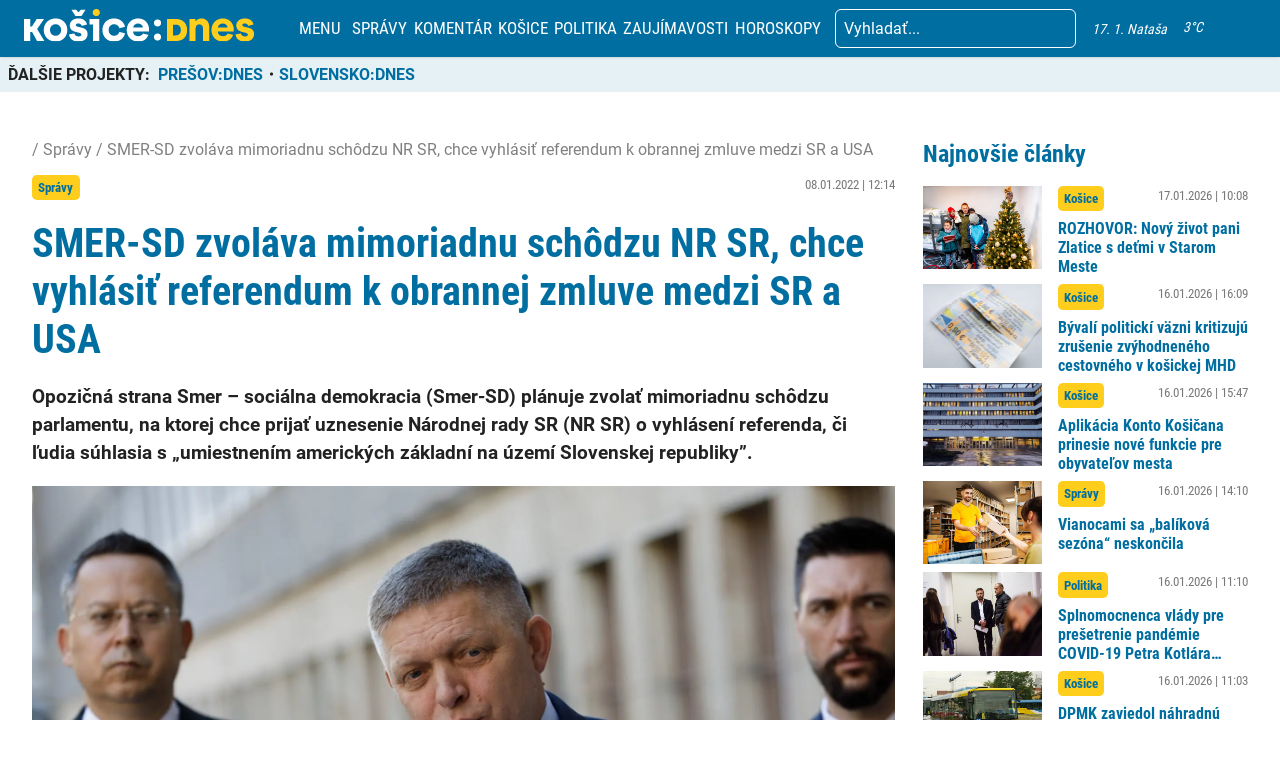

--- FILE ---
content_type: text/html; charset=UTF-8
request_url: https://kosicednes.sk/spravy/smer-sd-zvolava-mimoriadnu-schodzu-nr-sr-chce-vyhlasit-referendum-k-obrannej-zmluve-medzi-sr-a-usa/
body_size: 27532
content:
<!doctype html>  <html lang="sk-SK" prefix="og: http://ogp.me/ns# fb: http://ogp.me/ns/fb#">    <head>      <script data-cfasync="false" data-no-defer="1">var ewww_webp_supported=!1;function check_webp_feature(A,e){var w;e=void 0!==e?e:function(){},ewww_webp_supported?e(ewww_webp_supported):((w=new Image).onload=function(){ewww_webp_supported=0<w.width&&0<w.height,e&&e(ewww_webp_supported)},w.onerror=function(){e&&e(!1)},w.src="data:image/webp;base64,"+{alpha:"UklGRkoAAABXRUJQVlA4WAoAAAAQAAAAAAAAAAAAQUxQSAwAAAARBxAR/Q9ERP8DAABWUDggGAAAABQBAJ0BKgEAAQAAAP4AAA3AAP7mtQAAAA=="}[A])}check_webp_feature("alpha");</script><script data-cfasync="false" data-no-defer="1">var Arrive=function(c,w){"use strict";if(c.MutationObserver&&"undefined"!=typeof HTMLElement){var r,a=0,u=(r=HTMLElement.prototype.matches||HTMLElement.prototype.webkitMatchesSelector||HTMLElement.prototype.mozMatchesSelector||HTMLElement.prototype.msMatchesSelector,{matchesSelector:function(e,t){return e instanceof HTMLElement&&r.call(e,t)},addMethod:function(e,t,r){var a=e[t];e[t]=function(){return r.length==arguments.length?r.apply(this,arguments):"function"==typeof a?a.apply(this,arguments):void 0}},callCallbacks:function(e,t){t&&t.options.onceOnly&&1==t.firedElems.length&&(e=[e[0]]);for(var r,a=0;r=e[a];a++)r&&r.callback&&r.callback.call(r.elem,r.elem);t&&t.options.onceOnly&&1==t.firedElems.length&&t.me.unbindEventWithSelectorAndCallback.call(t.target,t.selector,t.callback)},checkChildNodesRecursively:function(e,t,r,a){for(var i,n=0;i=e[n];n++)r(i,t,a)&&a.push({callback:t.callback,elem:i}),0<i.childNodes.length&&u.checkChildNodesRecursively(i.childNodes,t,r,a)},mergeArrays:function(e,t){var r,a={};for(r in e)e.hasOwnProperty(r)&&(a[r]=e[r]);for(r in t)t.hasOwnProperty(r)&&(a[r]=t[r]);return a},toElementsArray:function(e){return e=void 0!==e&&("number"!=typeof e.length||e===c)?[e]:e}}),e=(l.prototype.addEvent=function(e,t,r,a){a={target:e,selector:t,options:r,callback:a,firedElems:[]};return this._beforeAdding&&this._beforeAdding(a),this._eventsBucket.push(a),a},l.prototype.removeEvent=function(e){for(var t,r=this._eventsBucket.length-1;t=this._eventsBucket[r];r--)e(t)&&(this._beforeRemoving&&this._beforeRemoving(t),(t=this._eventsBucket.splice(r,1))&&t.length&&(t[0].callback=null))},l.prototype.beforeAdding=function(e){this._beforeAdding=e},l.prototype.beforeRemoving=function(e){this._beforeRemoving=e},l),t=function(i,n){var o=new e,l=this,s={fireOnAttributesModification:!1};return o.beforeAdding(function(t){var e=t.target;e!==c.document&&e!==c||(e=document.getElementsByTagName("html")[0]);var r=new MutationObserver(function(e){n.call(this,e,t)}),a=i(t.options);r.observe(e,a),t.observer=r,t.me=l}),o.beforeRemoving(function(e){e.observer.disconnect()}),this.bindEvent=function(e,t,r){t=u.mergeArrays(s,t);for(var a=u.toElementsArray(this),i=0;i<a.length;i++)o.addEvent(a[i],e,t,r)},this.unbindEvent=function(){var r=u.toElementsArray(this);o.removeEvent(function(e){for(var t=0;t<r.length;t++)if(this===w||e.target===r[t])return!0;return!1})},this.unbindEventWithSelectorOrCallback=function(r){var a=u.toElementsArray(this),i=r,e="function"==typeof r?function(e){for(var t=0;t<a.length;t++)if((this===w||e.target===a[t])&&e.callback===i)return!0;return!1}:function(e){for(var t=0;t<a.length;t++)if((this===w||e.target===a[t])&&e.selector===r)return!0;return!1};o.removeEvent(e)},this.unbindEventWithSelectorAndCallback=function(r,a){var i=u.toElementsArray(this);o.removeEvent(function(e){for(var t=0;t<i.length;t++)if((this===w||e.target===i[t])&&e.selector===r&&e.callback===a)return!0;return!1})},this},i=new function(){var s={fireOnAttributesModification:!1,onceOnly:!1,existing:!1};function n(e,t,r){return!(!u.matchesSelector(e,t.selector)||(e._id===w&&(e._id=a++),-1!=t.firedElems.indexOf(e._id)))&&(t.firedElems.push(e._id),!0)}var c=(i=new t(function(e){var t={attributes:!1,childList:!0,subtree:!0};return e.fireOnAttributesModification&&(t.attributes=!0),t},function(e,i){e.forEach(function(e){var t=e.addedNodes,r=e.target,a=[];null!==t&&0<t.length?u.checkChildNodesRecursively(t,i,n,a):"attributes"===e.type&&n(r,i)&&a.push({callback:i.callback,elem:r}),u.callCallbacks(a,i)})})).bindEvent;return i.bindEvent=function(e,t,r){t=void 0===r?(r=t,s):u.mergeArrays(s,t);var a=u.toElementsArray(this);if(t.existing){for(var i=[],n=0;n<a.length;n++)for(var o=a[n].querySelectorAll(e),l=0;l<o.length;l++)i.push({callback:r,elem:o[l]});if(t.onceOnly&&i.length)return r.call(i[0].elem,i[0].elem);setTimeout(u.callCallbacks,1,i)}c.call(this,e,t,r)},i},o=new function(){var a={};function i(e,t){return u.matchesSelector(e,t.selector)}var n=(o=new t(function(){return{childList:!0,subtree:!0}},function(e,r){e.forEach(function(e){var t=e.removedNodes,e=[];null!==t&&0<t.length&&u.checkChildNodesRecursively(t,r,i,e),u.callCallbacks(e,r)})})).bindEvent;return o.bindEvent=function(e,t,r){t=void 0===r?(r=t,a):u.mergeArrays(a,t),n.call(this,e,t,r)},o};d(HTMLElement.prototype),d(NodeList.prototype),d(HTMLCollection.prototype),d(HTMLDocument.prototype),d(Window.prototype);var n={};return s(i,n,"unbindAllArrive"),s(o,n,"unbindAllLeave"),n}function l(){this._eventsBucket=[],this._beforeAdding=null,this._beforeRemoving=null}function s(e,t,r){u.addMethod(t,r,e.unbindEvent),u.addMethod(t,r,e.unbindEventWithSelectorOrCallback),u.addMethod(t,r,e.unbindEventWithSelectorAndCallback)}function d(e){e.arrive=i.bindEvent,s(i,e,"unbindArrive"),e.leave=o.bindEvent,s(o,e,"unbindLeave")}}(window,void 0),ewww_webp_supported=!1;function check_webp_feature(e,t){var r;ewww_webp_supported?t(ewww_webp_supported):((r=new Image).onload=function(){ewww_webp_supported=0<r.width&&0<r.height,t(ewww_webp_supported)},r.onerror=function(){t(!1)},r.src="data:image/webp;base64,"+{alpha:"UklGRkoAAABXRUJQVlA4WAoAAAAQAAAAAAAAAAAAQUxQSAwAAAARBxAR/Q9ERP8DAABWUDggGAAAABQBAJ0BKgEAAQAAAP4AAA3AAP7mtQAAAA==",animation:"UklGRlIAAABXRUJQVlA4WAoAAAASAAAAAAAAAAAAQU5JTQYAAAD/////AABBTk1GJgAAAAAAAAAAAAAAAAAAAGQAAABWUDhMDQAAAC8AAAAQBxAREYiI/gcA"}[e])}function ewwwLoadImages(e){if(e){for(var t=document.querySelectorAll(".batch-image img, .image-wrapper a, .ngg-pro-masonry-item a, .ngg-galleria-offscreen-seo-wrapper a"),r=0,a=t.length;r<a;r++)ewwwAttr(t[r],"data-src",t[r].getAttribute("data-webp")),ewwwAttr(t[r],"data-thumbnail",t[r].getAttribute("data-webp-thumbnail"));for(var i=document.querySelectorAll(".rev_slider ul li"),r=0,a=i.length;r<a;r++){ewwwAttr(i[r],"data-thumb",i[r].getAttribute("data-webp-thumb"));for(var n=1;n<11;)ewwwAttr(i[r],"data-param"+n,i[r].getAttribute("data-webp-param"+n)),n++}for(r=0,a=(i=document.querySelectorAll(".rev_slider img")).length;r<a;r++)ewwwAttr(i[r],"data-lazyload",i[r].getAttribute("data-webp-lazyload"));for(var o=document.querySelectorAll("div.woocommerce-product-gallery__image"),r=0,a=o.length;r<a;r++)ewwwAttr(o[r],"data-thumb",o[r].getAttribute("data-webp-thumb"))}for(var l=document.querySelectorAll("video"),r=0,a=l.length;r<a;r++)ewwwAttr(l[r],"poster",e?l[r].getAttribute("data-poster-webp"):l[r].getAttribute("data-poster-image"));for(var s,c=document.querySelectorAll("img.ewww_webp_lazy_load"),r=0,a=c.length;r<a;r++)e&&(ewwwAttr(c[r],"data-lazy-srcset",c[r].getAttribute("data-lazy-srcset-webp")),ewwwAttr(c[r],"data-srcset",c[r].getAttribute("data-srcset-webp")),ewwwAttr(c[r],"data-lazy-src",c[r].getAttribute("data-lazy-src-webp")),ewwwAttr(c[r],"data-src",c[r].getAttribute("data-src-webp")),ewwwAttr(c[r],"data-orig-file",c[r].getAttribute("data-webp-orig-file")),ewwwAttr(c[r],"data-medium-file",c[r].getAttribute("data-webp-medium-file")),ewwwAttr(c[r],"data-large-file",c[r].getAttribute("data-webp-large-file")),null!=(s=c[r].getAttribute("srcset"))&&!1!==s&&s.includes("R0lGOD")&&ewwwAttr(c[r],"src",c[r].getAttribute("data-lazy-src-webp"))),c[r].className=c[r].className.replace(/\bewww_webp_lazy_load\b/,"");for(var w=document.querySelectorAll(".ewww_webp"),r=0,a=w.length;r<a;r++)e?(ewwwAttr(w[r],"srcset",w[r].getAttribute("data-srcset-webp")),ewwwAttr(w[r],"src",w[r].getAttribute("data-src-webp")),ewwwAttr(w[r],"data-orig-file",w[r].getAttribute("data-webp-orig-file")),ewwwAttr(w[r],"data-medium-file",w[r].getAttribute("data-webp-medium-file")),ewwwAttr(w[r],"data-large-file",w[r].getAttribute("data-webp-large-file")),ewwwAttr(w[r],"data-large_image",w[r].getAttribute("data-webp-large_image")),ewwwAttr(w[r],"data-src",w[r].getAttribute("data-webp-src"))):(ewwwAttr(w[r],"srcset",w[r].getAttribute("data-srcset-img")),ewwwAttr(w[r],"src",w[r].getAttribute("data-src-img"))),w[r].className=w[r].className.replace(/\bewww_webp\b/,"ewww_webp_loaded");window.jQuery&&jQuery.fn.isotope&&jQuery.fn.imagesLoaded&&(jQuery(".fusion-posts-container-infinite").imagesLoaded(function(){jQuery(".fusion-posts-container-infinite").hasClass("isotope")&&jQuery(".fusion-posts-container-infinite").isotope()}),jQuery(".fusion-portfolio:not(.fusion-recent-works) .fusion-portfolio-wrapper").imagesLoaded(function(){jQuery(".fusion-portfolio:not(.fusion-recent-works) .fusion-portfolio-wrapper").isotope()}))}function ewwwWebPInit(e){ewwwLoadImages(e),ewwwNggLoadGalleries(e),document.arrive(".ewww_webp",function(){ewwwLoadImages(e)}),document.arrive(".ewww_webp_lazy_load",function(){ewwwLoadImages(e)}),document.arrive("videos",function(){ewwwLoadImages(e)}),"loading"==document.readyState?document.addEventListener("DOMContentLoaded",ewwwJSONParserInit):("undefined"!=typeof galleries&&ewwwNggParseGalleries(e),ewwwWooParseVariations(e))}function ewwwAttr(e,t,r){null!=r&&!1!==r&&e.setAttribute(t,r)}function ewwwJSONParserInit(){"undefined"!=typeof galleries&&check_webp_feature("alpha",ewwwNggParseGalleries),check_webp_feature("alpha",ewwwWooParseVariations)}function ewwwWooParseVariations(e){if(e)for(var t=document.querySelectorAll("form.variations_form"),r=0,a=t.length;r<a;r++){var i=t[r].getAttribute("data-product_variations"),n=!1;try{for(var o in i=JSON.parse(i))void 0!==i[o]&&void 0!==i[o].image&&(void 0!==i[o].image.src_webp&&(i[o].image.src=i[o].image.src_webp,n=!0),void 0!==i[o].image.srcset_webp&&(i[o].image.srcset=i[o].image.srcset_webp,n=!0),void 0!==i[o].image.full_src_webp&&(i[o].image.full_src=i[o].image.full_src_webp,n=!0),void 0!==i[o].image.gallery_thumbnail_src_webp&&(i[o].image.gallery_thumbnail_src=i[o].image.gallery_thumbnail_src_webp,n=!0),void 0!==i[o].image.thumb_src_webp&&(i[o].image.thumb_src=i[o].image.thumb_src_webp,n=!0));n&&ewwwAttr(t[r],"data-product_variations",JSON.stringify(i))}catch(e){}}}function ewwwNggParseGalleries(e){if(e)for(var t in galleries){var r=galleries[t];galleries[t].images_list=ewwwNggParseImageList(r.images_list)}}function ewwwNggLoadGalleries(e){e&&document.addEventListener("ngg.galleria.themeadded",function(e,t){window.ngg_galleria._create_backup=window.ngg_galleria.create,window.ngg_galleria.create=function(e,t){var r=$(e).data("id");return galleries["gallery_"+r].images_list=ewwwNggParseImageList(galleries["gallery_"+r].images_list),window.ngg_galleria._create_backup(e,t)}})}function ewwwNggParseImageList(e){for(var t in e){var r=e[t];if(void 0!==r["image-webp"]&&(e[t].image=r["image-webp"],delete e[t]["image-webp"]),void 0!==r["thumb-webp"]&&(e[t].thumb=r["thumb-webp"],delete e[t]["thumb-webp"]),void 0!==r.full_image_webp&&(e[t].full_image=r.full_image_webp,delete e[t].full_image_webp),void 0!==r.srcsets)for(var a in r.srcsets)nggSrcset=r.srcsets[a],void 0!==r.srcsets[a+"-webp"]&&(e[t].srcsets[a]=r.srcsets[a+"-webp"],delete e[t].srcsets[a+"-webp"]);if(void 0!==r.full_srcsets)for(var i in r.full_srcsets)nggFSrcset=r.full_srcsets[i],void 0!==r.full_srcsets[i+"-webp"]&&(e[t].full_srcsets[i]=r.full_srcsets[i+"-webp"],delete e[t].full_srcsets[i+"-webp"])}return e}check_webp_feature("alpha",ewwwWebPInit);</script><meta name='robots' content='index, follow, max-image-preview:large, max-snippet:-1, max-video-preview:-1' />  	<!-- This site is optimized with the Yoast SEO plugin v19.7.2 - https://yoast.com/wordpress/plugins/seo/ --> 	<title>SMER-SD zvoláva mimoriadnu schôdzu NR SR, chce vyhlásiť referendum k obrannej zmluve medzi SR a USA - KOŠICE:DNES</title> 	<link rel="canonical" href="https://kosicednes.sk/spravy/smer-sd-zvolava-mimoriadnu-schodzu-nr-sr-chce-vyhlasit-referendum-k-obrannej-zmluve-medzi-sr-a-usa/" /> 	<meta property="og:locale" content="sk_SK" /> 	<meta property="og:type" content="article" /> 	<meta property="og:title" content="SMER-SD zvoláva mimoriadnu schôdzu NR SR, chce vyhlásiť referendum k obrannej zmluve medzi SR a USA - KOŠICE:DNES" /> 	<meta property="og:description" content="Opozičná strana Smer &#8211; sociálna demokracia (Smer-SD) plánuje zvolať mimoriadnu schôdzu parlamentu, na ktorej chce prijať uznesenie Národnej rady SR (NR SR) o vyhlásení referenda, či ľudia súhlasia s „umiestnením amerických základní na území Slovenskej republiky&#8221;. Ako na dnešnej tlačovej konferencii informoval predseda Smeru-SD Robert Fico, mimoriadna schôdza by sa mala uskutočniť ešte pred riadnou" /> 	<meta property="og:url" content="https://kosicednes.sk/spravy/smer-sd-zvolava-mimoriadnu-schodzu-nr-sr-chce-vyhlasit-referendum-k-obrannej-zmluve-medzi-sr-a-usa/" /> 	<meta property="og:site_name" content="KOŠICE:DNES" /> 	<meta property="article:publisher" content="https://www.facebook.com/kosicednes" /> 	<meta property="article:published_time" content="2022-01-08T11:14:36+00:00" /> 	<meta property="article:modified_time" content="2022-01-08T11:22:15+00:00" /> 	<meta property="og:image" content="https://kosicednes.sk/wp-content/uploads/2021/08/BP_7657.jpg" /> 	<meta property="og:image:width" content="1920" /> 	<meta property="og:image:height" content="1303" /> 	<meta property="og:image:type" content="image/jpeg" /> 	<meta name="author" content="L Z" /> 	<meta name="twitter:card" content="summary_large_image" /> 	<meta name="twitter:label1" content="Autor" /> 	<meta name="twitter:data1" content="L Z" /> 	<meta name="twitter:label2" content="Predpokladaný čas čítania" /> 	<meta name="twitter:data2" content="2 minúty" /> 	<script type="application/ld+json" class="yoast-schema-graph">{"@context":"https://schema.org","@graph":[{"@type":"Article","@id":"https://kosicednes.sk/spravy/smer-sd-zvolava-mimoriadnu-schodzu-nr-sr-chce-vyhlasit-referendum-k-obrannej-zmluve-medzi-sr-a-usa/#article","isPartOf":{"@id":"https://kosicednes.sk/spravy/smer-sd-zvolava-mimoriadnu-schodzu-nr-sr-chce-vyhlasit-referendum-k-obrannej-zmluve-medzi-sr-a-usa/"},"author":{"name":"L Z","@id":"https://kosicednes.sk/#/schema/person/087d23766d5cf5bd0779a51f86920389"},"headline":"SMER-SD zvoláva mimoriadnu schôdzu NR SR, chce vyhlásiť referendum k obrannej zmluve medzi SR a USA","datePublished":"2022-01-08T11:14:36+00:00","dateModified":"2022-01-08T11:22:15+00:00","mainEntityOfPage":{"@id":"https://kosicednes.sk/spravy/smer-sd-zvolava-mimoriadnu-schodzu-nr-sr-chce-vyhlasit-referendum-k-obrannej-zmluve-medzi-sr-a-usa/"},"wordCount":377,"publisher":{"@id":"https://kosicednes.sk/#organization"},"image":{"@id":"https://kosicednes.sk/spravy/smer-sd-zvolava-mimoriadnu-schodzu-nr-sr-chce-vyhlasit-referendum-k-obrannej-zmluve-medzi-sr-a-usa/#primaryimage"},"thumbnailUrl":"https://kosicednes.sk/wp-content/uploads/2021/08/BP_7657.jpg","keywords":["chce","medzi","medzi SR a USA","mimoriadna schôdza","mimoriadnu","NR SR","obranna zmluva","obrannej","referendum","schôdzu","SMER-SD","správy","SR","USA","vyhlásiť","zmluve","zvoláva"],"articleSection":["Správy"],"inLanguage":"sk-SK"},{"@type":"WebPage","@id":"https://kosicednes.sk/spravy/smer-sd-zvolava-mimoriadnu-schodzu-nr-sr-chce-vyhlasit-referendum-k-obrannej-zmluve-medzi-sr-a-usa/","url":"https://kosicednes.sk/spravy/smer-sd-zvolava-mimoriadnu-schodzu-nr-sr-chce-vyhlasit-referendum-k-obrannej-zmluve-medzi-sr-a-usa/","name":"SMER-SD zvoláva mimoriadnu schôdzu NR SR, chce vyhlásiť referendum k obrannej zmluve medzi SR a USA - KOŠICE:DNES","isPartOf":{"@id":"https://kosicednes.sk/#website"},"primaryImageOfPage":{"@id":"https://kosicednes.sk/spravy/smer-sd-zvolava-mimoriadnu-schodzu-nr-sr-chce-vyhlasit-referendum-k-obrannej-zmluve-medzi-sr-a-usa/#primaryimage"},"image":{"@id":"https://kosicednes.sk/spravy/smer-sd-zvolava-mimoriadnu-schodzu-nr-sr-chce-vyhlasit-referendum-k-obrannej-zmluve-medzi-sr-a-usa/#primaryimage"},"thumbnailUrl":"https://kosicednes.sk/wp-content/uploads/2021/08/BP_7657.jpg","datePublished":"2022-01-08T11:14:36+00:00","dateModified":"2022-01-08T11:22:15+00:00","breadcrumb":{"@id":"https://kosicednes.sk/spravy/smer-sd-zvolava-mimoriadnu-schodzu-nr-sr-chce-vyhlasit-referendum-k-obrannej-zmluve-medzi-sr-a-usa/#breadcrumb"},"inLanguage":"sk-SK","potentialAction":[{"@type":"ReadAction","target":["https://kosicednes.sk/spravy/smer-sd-zvolava-mimoriadnu-schodzu-nr-sr-chce-vyhlasit-referendum-k-obrannej-zmluve-medzi-sr-a-usa/"]}]},{"@type":"ImageObject","inLanguage":"sk-SK","@id":"https://kosicednes.sk/spravy/smer-sd-zvolava-mimoriadnu-schodzu-nr-sr-chce-vyhlasit-referendum-k-obrannej-zmluve-medzi-sr-a-usa/#primaryimage","url":"https://kosicednes.sk/wp-content/uploads/2021/08/BP_7657.jpg","contentUrl":"https://kosicednes.sk/wp-content/uploads/2021/08/BP_7657.jpg","width":1920,"height":1303,"caption":"SITA/Branislav Bibel"},{"@type":"BreadcrumbList","@id":"https://kosicednes.sk/spravy/smer-sd-zvolava-mimoriadnu-schodzu-nr-sr-chce-vyhlasit-referendum-k-obrannej-zmluve-medzi-sr-a-usa/#breadcrumb","itemListElement":[{"@type":"ListItem","position":1,"name":"Domovská stránka","item":"https://kosicednes.sk/"},{"@type":"ListItem","position":2,"name":"SMER-SD zvoláva mimoriadnu schôdzu NR SR, chce vyhlásiť referendum k obrannej zmluve medzi SR a USA"}]},{"@type":"WebSite","@id":"https://kosicednes.sk/#website","url":"https://kosicednes.sk/","name":"KOŠICE:DNES","description":"KOŠICE: DNES - najčítanejšie spravodajstvo na východe Slovenska!","publisher":{"@id":"https://kosicednes.sk/#organization"},"potentialAction":[{"@type":"SearchAction","target":{"@type":"EntryPoint","urlTemplate":"https://kosicednes.sk/?s={search_term_string}"},"query-input":"required name=search_term_string"}],"inLanguage":"sk-SK"},{"@type":"Organization","@id":"https://kosicednes.sk/#organization","name":"KOŠICE:DNES","url":"https://kosicednes.sk/","sameAs":["https://www.facebook.com/kosicednes"],"logo":{"@type":"ImageObject","inLanguage":"sk-SK","@id":"https://kosicednes.sk/#/schema/logo/image/","url":"https://kosicednes.sk/wp-content/uploads/2023/10/logo-horizontal.svg","contentUrl":"https://kosicednes.sk/wp-content/uploads/2023/10/logo-horizontal.svg","caption":"KOŠICE:DNES"},"image":{"@id":"https://kosicednes.sk/#/schema/logo/image/"}},{"@type":"Person","@id":"https://kosicednes.sk/#/schema/person/087d23766d5cf5bd0779a51f86920389","name":"L Z","image":{"@type":"ImageObject","inLanguage":"sk-SK","@id":"https://kosicednes.sk/#/schema/person/image/","url":"https://secure.gravatar.com/avatar/440636ac597c0804cde3cdbf59bb29e7?s=96&d=mm&r=g","contentUrl":"https://secure.gravatar.com/avatar/440636ac597c0804cde3cdbf59bb29e7?s=96&d=mm&r=g","caption":"L Z"},"sameAs":["https://www.kosicednes.sk"],"url":"https://kosicednes.sk/author/zuzana-lajciakova/"}]}</script> 	<!-- / Yoast SEO plugin. -->   <link rel='dns-prefetch' href='//kit.fontawesome.com' /> <link rel='dns-prefetch' href='//static.addtoany.com' /> <link rel='dns-prefetch' href='//fonts.googleapis.com' /> <link rel="alternate" type="application/rss+xml" title="RSS kanál komentárov webu KOŠICE:DNES &raquo; ku článku SMER-SD zvoláva mimoriadnu schôdzu NR SR, chce vyhlásiť referendum k obrannej zmluve medzi SR a USA" href="https://kosicednes.sk/spravy/smer-sd-zvolava-mimoriadnu-schodzu-nr-sr-chce-vyhlasit-referendum-k-obrannej-zmluve-medzi-sr-a-usa/feed/" /> <script type="text/javascript">
window._wpemojiSettings = {"baseUrl":"https:\/\/s.w.org\/images\/core\/emoji\/14.0.0\/72x72\/","ext":".png","svgUrl":"https:\/\/s.w.org\/images\/core\/emoji\/14.0.0\/svg\/","svgExt":".svg","source":{"concatemoji":"https:\/\/kosicednes.sk\/wp-includes\/js\/wp-emoji-release.min.js?ver=6.3.7"}};
/*! This file is auto-generated */
!function(i,n){var o,s,e;function c(e){try{var t={supportTests:e,timestamp:(new Date).valueOf()};sessionStorage.setItem(o,JSON.stringify(t))}catch(e){}}function p(e,t,n){e.clearRect(0,0,e.canvas.width,e.canvas.height),e.fillText(t,0,0);var t=new Uint32Array(e.getImageData(0,0,e.canvas.width,e.canvas.height).data),r=(e.clearRect(0,0,e.canvas.width,e.canvas.height),e.fillText(n,0,0),new Uint32Array(e.getImageData(0,0,e.canvas.width,e.canvas.height).data));return t.every(function(e,t){return e===r[t]})}function u(e,t,n){switch(t){case"flag":return n(e,"\ud83c\udff3\ufe0f\u200d\u26a7\ufe0f","\ud83c\udff3\ufe0f\u200b\u26a7\ufe0f")?!1:!n(e,"\ud83c\uddfa\ud83c\uddf3","\ud83c\uddfa\u200b\ud83c\uddf3")&&!n(e,"\ud83c\udff4\udb40\udc67\udb40\udc62\udb40\udc65\udb40\udc6e\udb40\udc67\udb40\udc7f","\ud83c\udff4\u200b\udb40\udc67\u200b\udb40\udc62\u200b\udb40\udc65\u200b\udb40\udc6e\u200b\udb40\udc67\u200b\udb40\udc7f");case"emoji":return!n(e,"\ud83e\udef1\ud83c\udffb\u200d\ud83e\udef2\ud83c\udfff","\ud83e\udef1\ud83c\udffb\u200b\ud83e\udef2\ud83c\udfff")}return!1}function f(e,t,n){var r="undefined"!=typeof WorkerGlobalScope&&self instanceof WorkerGlobalScope?new OffscreenCanvas(300,150):i.createElement("canvas"),a=r.getContext("2d",{willReadFrequently:!0}),o=(a.textBaseline="top",a.font="600 32px Arial",{});return e.forEach(function(e){o[e]=t(a,e,n)}),o}function t(e){var t=i.createElement("script");t.src=e,t.defer=!0,i.head.appendChild(t)}"undefined"!=typeof Promise&&(o="wpEmojiSettingsSupports",s=["flag","emoji"],n.supports={everything:!0,everythingExceptFlag:!0},e=new Promise(function(e){i.addEventListener("DOMContentLoaded",e,{once:!0})}),new Promise(function(t){var n=function(){try{var e=JSON.parse(sessionStorage.getItem(o));if("object"==typeof e&&"number"==typeof e.timestamp&&(new Date).valueOf()<e.timestamp+604800&&"object"==typeof e.supportTests)return e.supportTests}catch(e){}return null}();if(!n){if("undefined"!=typeof Worker&&"undefined"!=typeof OffscreenCanvas&&"undefined"!=typeof URL&&URL.createObjectURL&&"undefined"!=typeof Blob)try{var e="postMessage("+f.toString()+"("+[JSON.stringify(s),u.toString(),p.toString()].join(",")+"));",r=new Blob([e],{type:"text/javascript"}),a=new Worker(URL.createObjectURL(r),{name:"wpTestEmojiSupports"});return void(a.onmessage=function(e){c(n=e.data),a.terminate(),t(n)})}catch(e){}c(n=f(s,u,p))}t(n)}).then(function(e){for(var t in e)n.supports[t]=e[t],n.supports.everything=n.supports.everything&&n.supports[t],"flag"!==t&&(n.supports.everythingExceptFlag=n.supports.everythingExceptFlag&&n.supports[t]);n.supports.everythingExceptFlag=n.supports.everythingExceptFlag&&!n.supports.flag,n.DOMReady=!1,n.readyCallback=function(){n.DOMReady=!0}}).then(function(){return e}).then(function(){var e;n.supports.everything||(n.readyCallback(),(e=n.source||{}).concatemoji?t(e.concatemoji):e.wpemoji&&e.twemoji&&(t(e.twemoji),t(e.wpemoji)))}))}((window,document),window._wpemojiSettings);
</script> <!-- kosicednes.sk is managing ads with Advanced Ads 1.36.3 – https://wpadvancedads.com/ --><script id="kosic-ready">
			window.advanced_ads_ready=function(e,a){a=a||"complete";var d=function(e){return"interactive"===a?"loading"!==e:"complete"===e};d(document.readyState)?e():document.addEventListener("readystatechange",(function(a){d(a.target.readyState)&&e()}),{once:"interactive"===a})},window.advanced_ads_ready_queue=window.advanced_ads_ready_queue||[];		</script> 		<style type="text/css"> img.wp-smiley, img.emoji { 	display: inline !important; 	border: none !important; 	box-shadow: none !important; 	height: 1em !important; 	width: 1em !important; 	margin: 0 0.07em !important; 	vertical-align: -0.1em !important; 	background: none !important; 	padding: 0 !important; } </style> 	<link rel='stylesheet' id='main-css-css' href='https://kosicednes.sk/wp-content/themes/slovensko_dnes_v4/css/style.min.css?v=3.4' type='text/css' media='all' /> <link rel='stylesheet' id='glide-css-css' href='https://kosicednes.sk/wp-content/themes/slovensko_dnes_v4/css/glide.core.min.css' type='text/css' media='all' /> <link rel='stylesheet' id='font-open-sans-css' href='https://fonts.googleapis.com/css2?family=Open+Sans:wght@400;600&#038;display=swap' type='text/css' media='all' /> <link rel='stylesheet' id='modal_survey_style-css' href='https://kosicednes.sk/wp-content/plugins/modal_survey/templates/assets/css/modal_survey.css?ver=2.0.1.8.9' type='text/css' media='all' /> <link rel='stylesheet' id='circliful-css' href='https://kosicednes.sk/wp-content/plugins/modal_survey/templates/assets/css/jquery.circliful.css?ver=2.0.1.8.9' type='text/css' media='all' /> <link rel='stylesheet' id='ms-jquery-ui-css' href='https://kosicednes.sk/wp-content/plugins/modal_survey/templates/assets/css/ms-jquery-ui.css?ver=2.0.1.8.9' type='text/css' media='all' /> <link rel='stylesheet' id='modal_survey_themes-css' href='https://kosicednes.sk/wp-content/plugins/modal_survey/templates/assets/css/themes.css?ver=2.0.1.8.9' type='text/css' media='all' /> <link rel='stylesheet' id='wp-block-library-css' href='https://kosicednes.sk/wp-includes/css/dist/block-library/style.min.css?ver=6.3.7' type='text/css' media='all' /> <link rel='stylesheet' id='embedpress_blocks-cgb-style-css-css' href='https://kosicednes.sk/wp-content/plugins/embedpress/Gutenberg/dist/blocks.style.build.css?ver=1670759657' type='text/css' media='all' /> <style id='classic-theme-styles-inline-css' type='text/css'> /*! This file is auto-generated */ .wp-block-button__link{color:#fff;background-color:#32373c;border-radius:9999px;box-shadow:none;text-decoration:none;padding:calc(.667em + 2px) calc(1.333em + 2px);font-size:1.125em}.wp-block-file__button{background:#32373c;color:#fff;text-decoration:none} </style> <style id='global-styles-inline-css' type='text/css'> body{--wp--preset--color--black: #000000;--wp--preset--color--cyan-bluish-gray: #abb8c3;--wp--preset--color--white: #ffffff;--wp--preset--color--pale-pink: #f78da7;--wp--preset--color--vivid-red: #cf2e2e;--wp--preset--color--luminous-vivid-orange: #ff6900;--wp--preset--color--luminous-vivid-amber: #fcb900;--wp--preset--color--light-green-cyan: #7bdcb5;--wp--preset--color--vivid-green-cyan: #00d084;--wp--preset--color--pale-cyan-blue: #8ed1fc;--wp--preset--color--vivid-cyan-blue: #0693e3;--wp--preset--color--vivid-purple: #9b51e0;--wp--preset--gradient--vivid-cyan-blue-to-vivid-purple: linear-gradient(135deg,rgba(6,147,227,1) 0%,rgb(155,81,224) 100%);--wp--preset--gradient--light-green-cyan-to-vivid-green-cyan: linear-gradient(135deg,rgb(122,220,180) 0%,rgb(0,208,130) 100%);--wp--preset--gradient--luminous-vivid-amber-to-luminous-vivid-orange: linear-gradient(135deg,rgba(252,185,0,1) 0%,rgba(255,105,0,1) 100%);--wp--preset--gradient--luminous-vivid-orange-to-vivid-red: linear-gradient(135deg,rgba(255,105,0,1) 0%,rgb(207,46,46) 100%);--wp--preset--gradient--very-light-gray-to-cyan-bluish-gray: linear-gradient(135deg,rgb(238,238,238) 0%,rgb(169,184,195) 100%);--wp--preset--gradient--cool-to-warm-spectrum: linear-gradient(135deg,rgb(74,234,220) 0%,rgb(151,120,209) 20%,rgb(207,42,186) 40%,rgb(238,44,130) 60%,rgb(251,105,98) 80%,rgb(254,248,76) 100%);--wp--preset--gradient--blush-light-purple: linear-gradient(135deg,rgb(255,206,236) 0%,rgb(152,150,240) 100%);--wp--preset--gradient--blush-bordeaux: linear-gradient(135deg,rgb(254,205,165) 0%,rgb(254,45,45) 50%,rgb(107,0,62) 100%);--wp--preset--gradient--luminous-dusk: linear-gradient(135deg,rgb(255,203,112) 0%,rgb(199,81,192) 50%,rgb(65,88,208) 100%);--wp--preset--gradient--pale-ocean: linear-gradient(135deg,rgb(255,245,203) 0%,rgb(182,227,212) 50%,rgb(51,167,181) 100%);--wp--preset--gradient--electric-grass: linear-gradient(135deg,rgb(202,248,128) 0%,rgb(113,206,126) 100%);--wp--preset--gradient--midnight: linear-gradient(135deg,rgb(2,3,129) 0%,rgb(40,116,252) 100%);--wp--preset--font-size--small: 13px;--wp--preset--font-size--medium: 20px;--wp--preset--font-size--large: 36px;--wp--preset--font-size--x-large: 42px;--wp--preset--spacing--20: 0.44rem;--wp--preset--spacing--30: 0.67rem;--wp--preset--spacing--40: 1rem;--wp--preset--spacing--50: 1.5rem;--wp--preset--spacing--60: 2.25rem;--wp--preset--spacing--70: 3.38rem;--wp--preset--spacing--80: 5.06rem;--wp--preset--shadow--natural: 6px 6px 9px rgba(0, 0, 0, 0.2);--wp--preset--shadow--deep: 12px 12px 50px rgba(0, 0, 0, 0.4);--wp--preset--shadow--sharp: 6px 6px 0px rgba(0, 0, 0, 0.2);--wp--preset--shadow--outlined: 6px 6px 0px -3px rgba(255, 255, 255, 1), 6px 6px rgba(0, 0, 0, 1);--wp--preset--shadow--crisp: 6px 6px 0px rgba(0, 0, 0, 1);}:where(.is-layout-flex){gap: 0.5em;}:where(.is-layout-grid){gap: 0.5em;}body .is-layout-flow > .alignleft{float: left;margin-inline-start: 0;margin-inline-end: 2em;}body .is-layout-flow > .alignright{float: right;margin-inline-start: 2em;margin-inline-end: 0;}body .is-layout-flow > .aligncenter{margin-left: auto !important;margin-right: auto !important;}body .is-layout-constrained > .alignleft{float: left;margin-inline-start: 0;margin-inline-end: 2em;}body .is-layout-constrained > .alignright{float: right;margin-inline-start: 2em;margin-inline-end: 0;}body .is-layout-constrained > .aligncenter{margin-left: auto !important;margin-right: auto !important;}body .is-layout-constrained > :where(:not(.alignleft):not(.alignright):not(.alignfull)){max-width: var(--wp--style--global--content-size);margin-left: auto !important;margin-right: auto !important;}body .is-layout-constrained > .alignwide{max-width: var(--wp--style--global--wide-size);}body .is-layout-flex{display: flex;}body .is-layout-flex{flex-wrap: wrap;align-items: center;}body .is-layout-flex > *{margin: 0;}body .is-layout-grid{display: grid;}body .is-layout-grid > *{margin: 0;}:where(.wp-block-columns.is-layout-flex){gap: 2em;}:where(.wp-block-columns.is-layout-grid){gap: 2em;}:where(.wp-block-post-template.is-layout-flex){gap: 1.25em;}:where(.wp-block-post-template.is-layout-grid){gap: 1.25em;}.has-black-color{color: var(--wp--preset--color--black) !important;}.has-cyan-bluish-gray-color{color: var(--wp--preset--color--cyan-bluish-gray) !important;}.has-white-color{color: var(--wp--preset--color--white) !important;}.has-pale-pink-color{color: var(--wp--preset--color--pale-pink) !important;}.has-vivid-red-color{color: var(--wp--preset--color--vivid-red) !important;}.has-luminous-vivid-orange-color{color: var(--wp--preset--color--luminous-vivid-orange) !important;}.has-luminous-vivid-amber-color{color: var(--wp--preset--color--luminous-vivid-amber) !important;}.has-light-green-cyan-color{color: var(--wp--preset--color--light-green-cyan) !important;}.has-vivid-green-cyan-color{color: var(--wp--preset--color--vivid-green-cyan) !important;}.has-pale-cyan-blue-color{color: var(--wp--preset--color--pale-cyan-blue) !important;}.has-vivid-cyan-blue-color{color: var(--wp--preset--color--vivid-cyan-blue) !important;}.has-vivid-purple-color{color: var(--wp--preset--color--vivid-purple) !important;}.has-black-background-color{background-color: var(--wp--preset--color--black) !important;}.has-cyan-bluish-gray-background-color{background-color: var(--wp--preset--color--cyan-bluish-gray) !important;}.has-white-background-color{background-color: var(--wp--preset--color--white) !important;}.has-pale-pink-background-color{background-color: var(--wp--preset--color--pale-pink) !important;}.has-vivid-red-background-color{background-color: var(--wp--preset--color--vivid-red) !important;}.has-luminous-vivid-orange-background-color{background-color: var(--wp--preset--color--luminous-vivid-orange) !important;}.has-luminous-vivid-amber-background-color{background-color: var(--wp--preset--color--luminous-vivid-amber) !important;}.has-light-green-cyan-background-color{background-color: var(--wp--preset--color--light-green-cyan) !important;}.has-vivid-green-cyan-background-color{background-color: var(--wp--preset--color--vivid-green-cyan) !important;}.has-pale-cyan-blue-background-color{background-color: var(--wp--preset--color--pale-cyan-blue) !important;}.has-vivid-cyan-blue-background-color{background-color: var(--wp--preset--color--vivid-cyan-blue) !important;}.has-vivid-purple-background-color{background-color: var(--wp--preset--color--vivid-purple) !important;}.has-black-border-color{border-color: var(--wp--preset--color--black) !important;}.has-cyan-bluish-gray-border-color{border-color: var(--wp--preset--color--cyan-bluish-gray) !important;}.has-white-border-color{border-color: var(--wp--preset--color--white) !important;}.has-pale-pink-border-color{border-color: var(--wp--preset--color--pale-pink) !important;}.has-vivid-red-border-color{border-color: var(--wp--preset--color--vivid-red) !important;}.has-luminous-vivid-orange-border-color{border-color: var(--wp--preset--color--luminous-vivid-orange) !important;}.has-luminous-vivid-amber-border-color{border-color: var(--wp--preset--color--luminous-vivid-amber) !important;}.has-light-green-cyan-border-color{border-color: var(--wp--preset--color--light-green-cyan) !important;}.has-vivid-green-cyan-border-color{border-color: var(--wp--preset--color--vivid-green-cyan) !important;}.has-pale-cyan-blue-border-color{border-color: var(--wp--preset--color--pale-cyan-blue) !important;}.has-vivid-cyan-blue-border-color{border-color: var(--wp--preset--color--vivid-cyan-blue) !important;}.has-vivid-purple-border-color{border-color: var(--wp--preset--color--vivid-purple) !important;}.has-vivid-cyan-blue-to-vivid-purple-gradient-background{background: var(--wp--preset--gradient--vivid-cyan-blue-to-vivid-purple) !important;}.has-light-green-cyan-to-vivid-green-cyan-gradient-background{background: var(--wp--preset--gradient--light-green-cyan-to-vivid-green-cyan) !important;}.has-luminous-vivid-amber-to-luminous-vivid-orange-gradient-background{background: var(--wp--preset--gradient--luminous-vivid-amber-to-luminous-vivid-orange) !important;}.has-luminous-vivid-orange-to-vivid-red-gradient-background{background: var(--wp--preset--gradient--luminous-vivid-orange-to-vivid-red) !important;}.has-very-light-gray-to-cyan-bluish-gray-gradient-background{background: var(--wp--preset--gradient--very-light-gray-to-cyan-bluish-gray) !important;}.has-cool-to-warm-spectrum-gradient-background{background: var(--wp--preset--gradient--cool-to-warm-spectrum) !important;}.has-blush-light-purple-gradient-background{background: var(--wp--preset--gradient--blush-light-purple) !important;}.has-blush-bordeaux-gradient-background{background: var(--wp--preset--gradient--blush-bordeaux) !important;}.has-luminous-dusk-gradient-background{background: var(--wp--preset--gradient--luminous-dusk) !important;}.has-pale-ocean-gradient-background{background: var(--wp--preset--gradient--pale-ocean) !important;}.has-electric-grass-gradient-background{background: var(--wp--preset--gradient--electric-grass) !important;}.has-midnight-gradient-background{background: var(--wp--preset--gradient--midnight) !important;}.has-small-font-size{font-size: var(--wp--preset--font-size--small) !important;}.has-medium-font-size{font-size: var(--wp--preset--font-size--medium) !important;}.has-large-font-size{font-size: var(--wp--preset--font-size--large) !important;}.has-x-large-font-size{font-size: var(--wp--preset--font-size--x-large) !important;} .wp-block-navigation a:where(:not(.wp-element-button)){color: inherit;} :where(.wp-block-post-template.is-layout-flex){gap: 1.25em;}:where(.wp-block-post-template.is-layout-grid){gap: 1.25em;} :where(.wp-block-columns.is-layout-flex){gap: 2em;}:where(.wp-block-columns.is-layout-grid){gap: 2em;} .wp-block-pullquote{font-size: 1.5em;line-height: 1.6;} </style> <link rel='stylesheet' id='unslider-css-css' href='https://kosicednes.sk/wp-content/plugins/advanced-ads-slider/public/assets/css/unslider.css?ver=1.4.7' type='text/css' media='all' /> <link rel='stylesheet' id='slider-css-css' href='https://kosicednes.sk/wp-content/plugins/advanced-ads-slider/public/assets/css/slider.css?ver=1.4.7' type='text/css' media='all' /> <link rel='stylesheet' id='contact-form-7-css' href='https://kosicednes.sk/wp-content/plugins/contact-form-7/includes/css/styles.css?ver=5.6.3' type='text/css' media='all' /> <link rel='stylesheet' id='embedpress-css' href='https://kosicednes.sk/wp-content/plugins/embedpress/assets/css/embedpress.css?ver=6.3.7' type='text/css' media='all' /> <link rel='stylesheet' id='wpba_front_end_styles-css' href='https://kosicednes.sk/wp-content/plugins/wp-better-attachments/assets/css/wpba-frontend.css?ver=1.3.11' type='text/css' media='all' /> <link rel='stylesheet' id='wordpress-popular-posts-css-css' href='https://kosicednes.sk/wp-content/plugins/wordpress-popular-posts/assets/css/wpp.css?ver=6.0.5' type='text/css' media='all' /> <link rel='stylesheet' id='dashicons-css' href='https://kosicednes.sk/wp-includes/css/dashicons.min.css?ver=6.3.7' type='text/css' media='all' /> <link rel='stylesheet' id='addtoany-css' href='https://kosicednes.sk/wp-content/plugins/add-to-any/addtoany.min.css?ver=1.16' type='text/css' media='all' /> <script type='text/javascript' src='https://kosicednes.sk/wp-includes/js/jquery/jquery.min.js?ver=3.7.0' id='jquery-core-js'></script> <script type='text/javascript' src='https://kosicednes.sk/wp-includes/js/jquery/jquery-migrate.min.js?ver=3.4.1' id='jquery-migrate-js'></script> <script type='text/javascript' src='https://kosicednes.sk/wp-includes/js/jquery/ui/core.min.js?ver=1.13.2' id='jquery-ui-core-js'></script> <script type='text/javascript' src='https://kosicednes.sk/wp-includes/js/jquery/ui/mouse.min.js?ver=1.13.2' id='jquery-ui-mouse-js'></script> <script type='text/javascript' src='https://kosicednes.sk/wp-includes/js/jquery/ui/slider.min.js?ver=1.13.2' id='jquery-ui-slider-js'></script> <script type='text/javascript' src='https://kosicednes.sk/wp-content/plugins/modal_survey/templates/assets/js/jquery.visible.min.js?ver=1.10.2' id='jquery-visible-js'></script> <script type='text/javascript' src='https://kosicednes.sk/wp-content/plugins/modal_survey/templates/assets/js/msChart.min.js?ver=1.10.3' id='mschartjs-js'></script> <script type='text/javascript' src='https://kosicednes.sk/wp-content/plugins/modal_survey/templates/assets/js/printthis.js?ver=1.0.0' id='printthis-js'></script> <script type='text/javascript' src='https://kosicednes.sk/wp-content/plugins/modal_survey/templates/assets/js/modal_survey_answer.min.js?ver=2.0.1.8.9' id='modal_survey_answer_script-js'></script> <script type='text/javascript' src='https://kosicednes.sk/wp-content/plugins/modal_survey/templates/assets/js/modal_survey.min.js?ver=2.0.1.8.9' id='modal_survey_script-js'></script> <script type='text/javascript' src='https://kosicednes.sk/wp-content/plugins/modal_survey/templates/assets/js/jquery.circliful.min.js?ver=1.0.2' id='circliful-js'></script> <script type='text/javascript' src='https://kosicednes.sk/wp-content/plugins/modal_survey/templates/assets/js/touch.punch.js?ver=1.0.2' id='touchpunch-js'></script> <script id="addtoany-core-js-before" type="text/javascript">
window.a2a_config=window.a2a_config||{};a2a_config.callbacks=[];a2a_config.overlays=[];a2a_config.templates={};a2a_localize = {
	Share: "Share",
	Save: "Save",
	Subscribe: "Subscribe",
	Email: "Email",
	Bookmark: "Bookmark",
	ShowAll: "Show all",
	ShowLess: "Show less",
	FindServices: "Find service(s)",
	FindAnyServiceToAddTo: "Instantly find any service to add to",
	PoweredBy: "Powered by",
	ShareViaEmail: "Share via email",
	SubscribeViaEmail: "Subscribe via email",
	BookmarkInYourBrowser: "Bookmark in your browser",
	BookmarkInstructions: "Press Ctrl+D or \u2318+D to bookmark this page",
	AddToYourFavorites: "Add to your favorites",
	SendFromWebOrProgram: "Send from any email address or email program",
	EmailProgram: "Email program",
	More: "More&#8230;",
	ThanksForSharing: "Thanks for sharing!",
	ThanksForFollowing: "Thanks for following!"
};
</script> <script type='text/javascript' async src='https://static.addtoany.com/menu/page.js' id='addtoany-core-js'></script> <script type='text/javascript' async src='https://kosicednes.sk/wp-content/plugins/add-to-any/addtoany.min.js?ver=1.1' id='addtoany-jquery-js'></script> <script type='text/javascript' src='https://kosicednes.sk/wp-content/plugins/advanced-ads-slider/public/assets/js/unslider.min.js?ver=1.4.7' id='unslider-js-js'></script> <script type='text/javascript' src='https://kosicednes.sk/wp-content/plugins/advanced-ads-slider/public/assets/js/jquery.event.move.js?ver=1.4.7' id='unslider-move-js-js'></script> <script type='text/javascript' src='https://kosicednes.sk/wp-content/plugins/advanced-ads-slider/public/assets/js/jquery.event.swipe.js?ver=1.4.7' id='unslider-swipe-js-js'></script> <script type='text/javascript' src='https://kosicednes.sk/wp-content/plugins/embedpress/assets/js/pdfobject.min.js?ver=3.6.2' id='embedpress-pdfobject-js'></script> <script id="wpp-json" type="application/json">
{"sampling_active":0,"sampling_rate":100,"ajax_url":"https:\/\/kosicednes.sk\/wp-json\/wordpress-popular-posts\/v1\/popular-posts","api_url":"https:\/\/kosicednes.sk\/wp-json\/wordpress-popular-posts","ID":69475,"token":"8f522e803a","lang":0,"debug":1}
</script> <script type='text/javascript' src='https://kosicednes.sk/wp-content/plugins/wordpress-popular-posts/assets/js/wpp.min.js?ver=6.0.5' id='wpp-js-js'></script> <script type='text/javascript' id='advanced-ads-advanced-js-js-extra'>
/* <![CDATA[ */
var advads_options = {"blog_id":"1","privacy":{"enabled":false,"state":"not_needed"}};
/* ]]> */
</script> <script type='text/javascript' src='https://kosicednes.sk/wp-content/plugins/advanced-ads/public/assets/js/advanced.min.js?ver=1.36.3' id='advanced-ads-advanced-js-js'></script> <link rel="https://api.w.org/" href="https://kosicednes.sk/wp-json/" /><link rel="alternate" type="application/json" href="https://kosicednes.sk/wp-json/wp/v2/posts/69475" /><link rel="EditURI" type="application/rsd+xml" title="RSD" href="https://kosicednes.sk/xmlrpc.php?rsd" /> <meta name="generator" content="WordPress 6.3.7" /> <link rel='shortlink' href='https://kosicednes.sk/?p=69475' /> <link rel="alternate" type="application/json+oembed" href="https://kosicednes.sk/wp-json/oembed/1.0/embed?url=https%3A%2F%2Fkosicednes.sk%2Fspravy%2Fsmer-sd-zvolava-mimoriadnu-schodzu-nr-sr-chce-vyhlasit-referendum-k-obrannej-zmluve-medzi-sr-a-usa%2F" /> <link rel="alternate" type="text/xml+oembed" href="https://kosicednes.sk/wp-json/oembed/1.0/embed?url=https%3A%2F%2Fkosicednes.sk%2Fspravy%2Fsmer-sd-zvolava-mimoriadnu-schodzu-nr-sr-chce-vyhlasit-referendum-k-obrannej-zmluve-medzi-sr-a-usa%2F&#038;format=xml" /> <!-- Head & Footer Code: Site-wide HEAD section start (post) -->  <!-- Google tag (gtag.js) -->  <script async src="https://www.googletagmanager.com/gtag/js?id=G-D9KVZVHR2E"></script>  <script>
  window.dataLayer = window.dataLayer || [];
  function gtag(){dataLayer.push(arguments);}
  gtag('js', new Date());

  gtag('config', 'G-D9KVZVHR2E');
</script>  <script async       crossorigin="anonymous" data-type="lazy" data-src="https://pagead2.googlesyndication.com/pagead/js/adsbygoogle.js?client=ca-pub-2557475027879803"></script>  <meta name="facebook-domain-verification" content="9r0p13gtz1936jgl8zca0o36ir7zrt" />  <script async       crossorigin="anonymous" data-type="lazy" data-src="https://pagead2.googlesyndication.com/pagead/js/adsbygoogle.js?client=ca-pub-2557475027879803"></script> <!-- Head & Footer Code: Site-wide HEAD section end (post) --> <meta name="generator" content="Powered by Modal Survey 2.0.1.8.9 - Survey, Poll and Quiz builder plugin for WordPress with interactive charts and detailed results." />  <!-- Analytics by WP Statistics v14.10.3 - https://wp-statistics.com -->             <style id="wpp-loading-animation-styles">@-webkit-keyframes bgslide{from{background-position-x:0}to{background-position-x:-200%}}@keyframes bgslide{from{background-position-x:0}to{background-position-x:-200%}}.wpp-widget-placeholder,.wpp-widget-block-placeholder{margin:0 auto;width:60px;height:3px;background:#dd3737;background:linear-gradient(90deg,#dd3737 0%,#571313 10%,#dd3737 100%);background-size:200% auto;border-radius:3px;-webkit-animation:bgslide 1s infinite linear;animation:bgslide 1s infinite linear}</style>              <script type="text/javascript">
		var advadsCfpQueue = [];
		var advadsCfpAd = function( adID ){
			if ( 'undefined' == typeof advadsProCfp ) { advadsCfpQueue.push( adID ) } else { advadsProCfp.addElement( adID ) }
		};
		</script> 		 <!-- Meta Pixel Code --> <script type='text/javascript'>
!function(f,b,e,v,n,t,s){if(f.fbq)return;n=f.fbq=function(){n.callMethod?
n.callMethod.apply(n,arguments):n.queue.push(arguments)};if(!f._fbq)f._fbq=n;
n.push=n;n.loaded=!0;n.version='2.0';n.queue=[];t=b.createElement(e);t.async=!0;
t.src=v;s=b.getElementsByTagName(e)[0];s.parentNode.insertBefore(t,s)}(window,
document,'script','https://connect.facebook.net/en_US/fbevents.js?v=next');
</script> <!-- End Meta Pixel Code -->        <script type='text/javascript'>
        var url = window.location.origin + '?ob=open-bridge';
        fbq('set', 'openbridge', '389580386463065', url);
      </script>     <script type='text/javascript'>fbq('init', '389580386463065', {}, {
    "agent": "wordpress-6.3.7-3.0.13"
})</script><script type='text/javascript'>
    fbq('track', 'PageView', []);
  </script> <!-- Meta Pixel Code --> <noscript> <img height="1" width="1" style="display:none" alt="fbpx" src="https://www.facebook.com/tr?id=389580386463065&ev=PageView&noscript=1" /> </noscript> <!-- End Meta Pixel Code --> <noscript><style>.lazyload[data-src]{display:none !important;}</style></noscript><style>.lazyload{background-image:none !important;}.lazyload:before{background-image:none !important;}</style>		<script type="text/javascript">
			if ( typeof advadsGATracking === 'undefined' ) {
				window.advadsGATracking = {
					delayedAds: {},
					deferedAds: {}
				};
			}
		</script> 		<script  async crossorigin="anonymous" data-type="lazy" data-src="https://pagead2.googlesyndication.com/pagead/js/adsbygoogle.js?client=ca-pub-2557475027879803"></script> <!-- START - Open Graph and Twitter Card Tags 3.3.1 -->  <!-- Facebook Open Graph -->   <meta property="og:locale" content="sk_SK"/>   <meta property="og:site_name" content="KOŠICE:DNES"/>   <meta property="og:title" content="SMER-SD zvoláva mimoriadnu schôdzu NR SR, chce vyhlásiť referendum k obrannej zmluve medzi SR a USA - KOŠICE:DNES"/>   <meta property="og:url" content="https://kosicednes.sk/spravy/smer-sd-zvolava-mimoriadnu-schodzu-nr-sr-chce-vyhlasit-referendum-k-obrannej-zmluve-medzi-sr-a-usa/"/>   <meta property="og:type" content="article"/>   <meta property="og:description" content="Opozičná strana Smer - sociálna demokracia (Smer-SD) plánuje zvolať mimoriadnu schôdzu parlamentu, na ktorej chce prijať uznesenie Národnej rady SR (NR SR) o vyhlásení referenda, či ľudia súhlasia s „umiestnením amerických základní na území Slovenskej republiky&quot;. Ako na dnešnej tlačovej konferencii"/>   <meta property="og:image" content="https://kosicednes.sk/wp-content/uploads/2021/08/BP_7657.jpg"/>   <meta property="og:image:url" content="https://kosicednes.sk/wp-content/uploads/2021/08/BP_7657.jpg"/>   <meta property="og:image:secure_url" content="https://kosicednes.sk/wp-content/uploads/2021/08/BP_7657.jpg"/>   <meta property="og:image:width" content="1920"/>   <meta property="og:image:height" content="1303"/>   <meta property="article:published_time" content="2022-01-08T12:14:36+01:00"/>   <meta property="article:modified_time" content="2022-01-08T12:22:15+01:00" />   <meta property="og:updated_time" content="2022-01-08T12:22:15+01:00" />   <meta property="article:section" content="Správy"/>   <meta property="article:publisher" content="https://www.facebook.com/kosicednes"/>  <!-- Google+ / Schema.org -->  <!-- Twitter Cards -->   <meta name="twitter:title" content="SMER-SD zvoláva mimoriadnu schôdzu NR SR, chce vyhlásiť referendum k obrannej zmluve medzi SR a USA - KOŠICE:DNES"/>   <meta name="twitter:url" content="https://kosicednes.sk/spravy/smer-sd-zvolava-mimoriadnu-schodzu-nr-sr-chce-vyhlasit-referendum-k-obrannej-zmluve-medzi-sr-a-usa/"/>   <meta name="twitter:description" content="Opozičná strana Smer - sociálna demokracia (Smer-SD) plánuje zvolať mimoriadnu schôdzu parlamentu, na ktorej chce prijať uznesenie Národnej rady SR (NR SR) o vyhlásení referenda, či ľudia súhlasia s „umiestnením amerických základní na území Slovenskej republiky&quot;. Ako na dnešnej tlačovej konferencii"/>   <meta name="twitter:image" content="https://kosicednes.sk/wp-content/uploads/2021/08/BP_7657.jpg"/>   <meta name="twitter:card" content="summary_large_image"/>  <!-- SEO -->  <!-- Misc. tags -->  <!-- is_singular | yoast_seo --> <!-- END - Open Graph and Twitter Card Tags 3.3.1 --> 	     <meta name="viewport" content="width=device-width, initial-scale=1.0">              <link rel="apple-touch-icon" sizes="180x180" href="https://kosicednes.sk/wp-content/themes/slovensko_dnes_v4/favicons/kosice/apple-touch-icon.png">      <link rel="icon" type="image/png" sizes="32x32" href="https://kosicednes.sk/wp-content/themes/slovensko_dnes_v4/favicons/kosice/favicon-32x32.png">      <link rel="icon" type="image/png" sizes="16x16" href="https://kosicednes.sk/wp-content/themes/slovensko_dnes_v4/favicons/kosice/favicon-16x16.png">      <link rel="manifest" href="https://kosicednes.sk/wp-content/themes/slovensko_dnes_v4/favicons/kosice/site.webmanifest">      <link rel="mask-icon" href="https://kosicednes.sk/wp-content/themes/slovensko_dnes_v4/favicons/kosice/safari-pinned-tab.svg" color="#1d427b">      <link rel="shortcut icon" href="https://kosicednes.sk/wp-content/themes/slovensko_dnes_v4/favicons/kosice/favicon.ico">      <meta name="msapplication-TileColor" content="#2d89ef">      <meta name="msapplication-config" content="https://kosicednes.sk/wp-content/themes/slovensko_dnes_v4/favicons/kosice/browserconfig.xml">      <meta name="theme-color" content="#ffffff">        <!-- Theme colors -->  <style>      body {          --primary-color: #006ea0;          --primary-color-10: #e6f1f6;          --primary-color-20: #cce2ec;          --primary-color-50: #80b7d0;          --primary-color-80: #338bb3;          --primary-color-90: #1a7daa;          --primary-color-darker: #006998;          --primary-color-dark-80: #001620;          --secondary-color: #ffcd1c;          --popup-overlay-color: rgba(0,17,24,0.95);          --bg-logo-url: url('https://kosicednes.sk/wp-content/uploads/2023/10/symbol.svg');      }  </style></head>      <body> <script data-cfasync="false" data-no-defer="1">if(typeof ewww_webp_supported==="undefined"){var ewww_webp_supported=!1}if(ewww_webp_supported){document.body.classList.add("webp-support")}</script>      <div class="bg-banner">          <div class="img-box">                      </div>      </div>  <nav id="navbar">    <div class="menu-container menu-container--desktop">      <div class="navbar-brand">        <a href="https://kosicednes.sk" aria-label="Hlavná stránka">          <img width="1" height="1" src="[data-uri]" class="attachment-medium size-medium lazyload" alt="KOŠICE:DNES" decoding="async" data-src="https://kosicednes.sk/wp-content/uploads/2023/10/logo-horizontal-menu.svg" /><noscript><img width="1" height="1" src="https://kosicednes.sk/wp-content/uploads/2023/10/logo-horizontal-menu.svg" class="attachment-medium size-medium" alt="KOŠICE:DNES" decoding="async" data-eio="l" /></noscript>      </a>      </div>      <ul class="menu-list ab-mobile-none">        <li class="menu-toggler js-menu-toggle">          <div onclick="toggleMenuModal()" class="clicky-bit" role="button" aria-label="Menu">            <i class="fas fa-bars"></i>            <i class="fas fa-times"></i>            <div>Menu</div>          </div>        </li>                  <li class="menu-item">              <a href="https://kosicednes.sk/spravy/" class="menu-link">Správy</a>            </li>                  <li class="menu-item">              <a href="https://kosicednes.sk/komentar/" class="menu-link">Komentár</a>            </li>                  <li class="menu-item">              <a href="https://kosicednes.sk/spravy/slovensko/kosice/" class="menu-link">Košice</a>            </li>                  <li class="menu-item">              <a href="https://kosicednes.sk/politika/" class="menu-link">Politika</a>            </li>                  <li class="menu-item">              <a href="https://kosicednes.sk/zaujimavosti/" class="menu-link">Zaujímavosti</a>            </li>                  <li class="menu-item">              <a href="https://kosicednes.sk/horoskopy/" class="menu-link">Horoskopy</a>            </li>            </ul>      <div class="searching">        <form role="search" method="post" action="/vyhladat/">      <input type="search" class="form-controll" value="" name="nazev" placeholder="Vyhladať..." />      <button type="submit" class="btn btn-search" value="Search" aria-label="Vyhladať">          <i class="fas fa-search"></i>      </button>  </form>    </div>      <div class="informations ab-mobile-none">        <div class="date">          <p>17. 1. <a class="hov-noline" href="https://kosicednes.sk/vyznam-mien/natasa">Nataša</a></p>        </div>        <div class="weather">          <a class="weather-link hov-noline" href="https://kosicednes.sk/pocasie/" aria-label="Počasie">            <div class="weather-box">              <i class="fas fa-cloud-sun"></i>            </div>            <div class="degrees"></div>          </a>        </div>      </div>    </div>      <div class="menu-container menu-container--mobile">      <div class="seach-logo-box">        <div class="navbar-brand">          <a href="https://kosicednes.sk" aria-label="Hlavná stránka">            <img width="1" height="1" src="[data-uri]" class="attachment-medium size-medium lazyload" alt="KOŠICE:DNES" decoding="async" data-src="https://kosicednes.sk/wp-content/uploads/2023/10/logo-horizontal-menu.svg" /><noscript><img width="1" height="1" src="https://kosicednes.sk/wp-content/uploads/2023/10/logo-horizontal-menu.svg" class="attachment-medium size-medium" alt="KOŠICE:DNES" decoding="async" data-eio="l" /></noscript>        </a>        </div>        <div class="searching" id="js-searching">          <form role="search" method="post" action="/vyhladat/">      <input type="search" class="form-controll" value="" name="nazev" placeholder="Vyhladať..." />      <button type="submit" class="btn btn-search" value="Search" aria-label="Vyhladať">          <i class="fas fa-search"></i>      </button>  </form>      </div>        <div class="searching-facade" id="js-searching-facade">          <i class="fas fa-search"></i>        </div>      </div>      <div class="menu-toggler-mobile js-menu-toggle">        <div onclick="toggleMenuModal()" class="clicky-bit" role="button" aria-label="Menu">          <i class="fas fa-bars"></i>          <i class="fas fa-times"></i>        </div>      </div>    </div>        </nav>    <div class="top-mobile-funneling">    <div class="top-mobile-funneling__flex">            <span class="top-mobile-funneling__label">Ďalšie projekty: </span>                <a href="https://www.presovdnes.sk" target="_blank" class="top-mobile-funneling__link">PREŠOV:DNES</a>        <span class="separator">&#12539;</span>            <a href="https://www.slovenskodnes.sk" target="_blank" class="top-mobile-funneling__link">SLOVENSKO:DNES</a>        <span class="separator">&#12539;</span>        </div>  </div>            <div class="menu-modal" id="js-menu-modal">      <div class="dropmenu__main">            <div class="dropmenu__homebox">              <span class="dropmenu__cathead"><a href="https://kosicednes.sk" aria-label="Domovská stránka">                      Domovská stránka                  </a></span>                                <div style="margin-top: 3rem;" class="dropmenu__funneling">                                          <span class="dropmenu__cathead">Ďalšie projekty: </span>                                                                  <a href="https://www.presovdnes.sk" target="_blank" class="dropmenu__cathead">PREŠOV:DNES</a>                                            <a href="https://www.slovenskodnes.sk" target="_blank" class="dropmenu__cathead">SLOVENSKO:DNES</a>                                    </div>                      </div>          <div class="dropmenu__catbox">                                  <div class="dropmenu__cat">                          <span class="dropmenu__cathead"><a href="https://kosicednes.sk/ekonomika/" aria-label="Ekonomika">                                  Ekonomika                            </a></span>                          <ul>                                                              <li class="dropmenu__kitten">                                      <a href="https://kosicednes.sk/ekonomika/doprava-a-infrastruktura/" aria-label="Doprava">Doprava</a>                                  </li>                                                              <li class="dropmenu__kitten">                                      <a href="https://kosicednes.sk/ekonomika/informatika/" aria-label="Informatika">Informatika</a>                                  </li>                                                              <li class="dropmenu__kitten">                                      <a href="https://kosicednes.sk/ekonomika/poistovnictvo/" aria-label="Poisťovníctvo">Poisťovníctvo</a>                                  </li>                                                              <li class="dropmenu__kitten">                                      <a href="https://kosicednes.sk/ekonomika/reality/" aria-label="Reality">Reality</a>                                  </li>                                                      </ul>                      </div>                                  <div class="dropmenu__cat">                          <span class="dropmenu__cathead"><a href="https://kosicednes.sk/kultura/" aria-label="Kultúra">                                  Kultúra                            </a></span>                          <ul>                                                              <li class="dropmenu__kitten">                                      <a href="https://kosicednes.sk/kultura/divadlo/" aria-label="Divadlo">Divadlo</a>                                  </li>                                                              <li class="dropmenu__kitten">                                      <a href="https://kosicednes.sk/kultura/film-a-tv/" aria-label="Film a TV">Film a TV</a>                                  </li>                                                              <li class="dropmenu__kitten">                                      <a href="https://kosicednes.sk/kultura/hudba/" aria-label="Hudba">Hudba</a>                                  </li>                                                              <li class="dropmenu__kitten">                                      <a href="https://kosicednes.sk/kultura/knihy/" aria-label="Knihy">Knihy</a>                                  </li>                                                              <li class="dropmenu__kitten">                                      <a href="https://kosicednes.sk/kultura/umenie/" aria-label="Umenie">Umenie</a>                                  </li>                                                      </ul>                      </div>                                  <div class="dropmenu__cat">                          <span class="dropmenu__cathead"><a href="https://kosicednes.sk/ludia/" aria-label="Ľudia">                                  Ľudia                            </a></span>                          <ul>                                                              <li class="dropmenu__kitten">                                      <a href="https://kosicednes.sk/ludia/nazory/" aria-label="Názory">Názory</a>                                  </li>                                                              <li class="dropmenu__kitten">                                      <a href="https://kosicednes.sk/ludia/podcast/" aria-label="PODCAST">PODCAST</a>                                  </li>                                                              <li class="dropmenu__kitten">                                      <a href="https://kosicednes.sk/ludia/pribehy/" aria-label="Príbehy">Príbehy</a>                                  </li>                                                              <li class="dropmenu__kitten">                                      <a href="https://kosicednes.sk/ludia/rozhovory/" aria-label="Rozhovory">Rozhovory</a>                                  </li>                                                      </ul>                      </div>                                  <div class="dropmenu__cat dropmenu__cat--split">                          <span class="dropmenu__cathead"><a href="https://kosicednes.sk/sport/" aria-label="Šport">                                  Šport                            </a></span>                          <ul>                                                              <li class="dropmenu__kitten">                                      <a href="https://kosicednes.sk/sport/basketbal/" aria-label="Basketbal">Basketbal</a>                                  </li>                                                              <li class="dropmenu__kitten">                                      <a href="https://kosicednes.sk/sport/cyklistika/" aria-label="Cyklistika">Cyklistika</a>                                  </li>                                                              <li class="dropmenu__kitten">                                      <a href="https://kosicednes.sk/sport/futbal/" aria-label="Futbal">Futbal</a>                                  </li>                                                              <li class="dropmenu__kitten">                                      <a href="https://kosicednes.sk/sport/hokej/" aria-label="Hokej">Hokej</a>                                  </li>                                                              <li class="dropmenu__kitten">                                      <a href="https://kosicednes.sk/sport/ine-sport/" aria-label="Iné správy zo športu">Iné správy zo športu</a>                                  </li>                                                              <li class="dropmenu__kitten">                                      <a href="https://kosicednes.sk/sport/khl/" aria-label="KHL">KHL</a>                                  </li>                                                              <li class="dropmenu__kitten">                                      <a href="https://kosicednes.sk/sport/motor-sport/" aria-label="MOTOR šport">MOTOR šport</a>                                  </li>                                                              <li class="dropmenu__kitten">                                      <a href="https://kosicednes.sk/sport/ostatne-sporty/" aria-label="Ostatné športy">Ostatné športy</a>                                  </li>                                                              <li class="dropmenu__kitten">                                      <a href="https://kosicednes.sk/sport/tenis/" aria-label="Tenis">Tenis</a>                                  </li>                                                              <li class="dropmenu__kitten">                                      <a href="https://kosicednes.sk/sport/vodne-sporty/" aria-label="Vodné športy">Vodné športy</a>                                  </li>                                                              <li class="dropmenu__kitten">                                      <a href="https://kosicednes.sk/sport/vodny-slalom/" aria-label="Vodný slalom">Vodný slalom</a>                                  </li>                                                      </ul>                      </div>                                  <div class="dropmenu__cat dropmenu__cat--split">                          <span class="dropmenu__cathead"><a href="https://kosicednes.sk/styl/" aria-label="Štýl">                                  Štýl                            </a></span>                          <ul>                                                              <li class="dropmenu__kitten">                                      <a href="https://kosicednes.sk/styl/byvanie/" aria-label="Bývanie">Bývanie</a>                                  </li>                                                              <li class="dropmenu__kitten">                                      <a href="https://kosicednes.sk/styl/cestovanie/" aria-label="Cestovanie">Cestovanie</a>                                  </li>                                                              <li class="dropmenu__kitten">                                      <a href="https://kosicednes.sk/styl/gastronomia/" aria-label="Gastronómia">Gastronómia</a>                                  </li>                                                              <li class="dropmenu__kitten">                                      <a href="https://kosicednes.sk/styl/hobby/" aria-label="Hobby">Hobby</a>                                  </li>                                                              <li class="dropmenu__kitten">                                      <a href="https://kosicednes.sk/styl/ine-styl/" aria-label="Iné">Iné</a>                                  </li>                                                              <li class="dropmenu__kitten">                                      <a href="https://kosicednes.sk/styl/technologie/" aria-label="Technológie">Technológie</a>                                  </li>                                                              <li class="dropmenu__kitten">                                      <a href="https://kosicednes.sk/styl/tipy-na-vylety/" aria-label="Tipy na výlety">Tipy na výlety</a>                                  </li>                                                              <li class="dropmenu__kitten">                                      <a href="https://kosicednes.sk/styl/zahrada/" aria-label="Záhrada">Záhrada</a>                                  </li>                                                              <li class="dropmenu__kitten">                                      <a href="https://kosicednes.sk/styl/zdravie/" aria-label="Zdravie">Zdravie</a>                                  </li>                                                      </ul>                      </div>                                  <div class="dropmenu__cat">                          <span class="dropmenu__cathead"><a href="https://kosicednes.sk/spravy/" aria-label="Správy">                                  Správy                            </a></span>                          <ul>                                                              <li class="dropmenu__kitten">                                      <a href="https://kosicednes.sk/spravy/showbiznis/" aria-label="Showbiznis">Showbiznis</a>                                  </li>                                                              <li class="dropmenu__kitten">                                      <a href="https://kosicednes.sk/spravy/slovensko/" aria-label="Slovensko">Slovensko</a>                                  </li>                                                              <li class="dropmenu__kitten">                                      <a href="https://kosicednes.sk/spravy/sprava-dna/" aria-label="Správa dňa">Správa dňa</a>                                  </li>                                                              <li class="dropmenu__kitten">                                      <a href="https://kosicednes.sk/spravy/svet/" aria-label="Svet">Svet</a>                                  </li>                                                              <li class="dropmenu__kitten">                                      <a href="https://kosicednes.sk/spravy/vojna-na-ukrajine/" aria-label="Vojna na Ukrajine">Vojna na Ukrajine</a>                                  </li>                                                      </ul>                      </div>                                  <div class="dropmenu__cat">                          <span class="dropmenu__cathead"><a href="https://kosicednes.sk/zaujimavosti/" aria-label="Zaujímavosti">                                  Zaujímavosti                            </a></span>                          <ul>                                                              <li class="dropmenu__kitten">                                      <a href="https://kosicednes.sk/zaujimavosti/anketa/" aria-label="Anketa">Anketa</a>                                  </li>                                                              <li class="dropmenu__kitten">                                      <a href="https://kosicednes.sk/zaujimavosti/historia/" aria-label="História">História</a>                                  </li>                                                              <li class="dropmenu__kitten">                                      <a href="https://kosicednes.sk/zaujimavosti/recepty/" aria-label="Recepty">Recepty</a>                                  </li>                                                              <li class="dropmenu__kitten">                                      <a href="https://kosicednes.sk/zaujimavosti/zabava/" aria-label="Zábava">Zábava</a>                                  </li>                                                              <li class="dropmenu__kitten">                                      <a href="https://kosicednes.sk/zaujimavosti/zaujimavosti-vsetky/" aria-label="Zaujímavosti">Zaujímavosti</a>                                  </li>                                                      </ul>                      </div>                                                  <div class="dropmenu__cat">                              <span class="dropmenu__cathead fake_a">Redakcia                            </span>                              <ul>                                                                          <li class="dropmenu__kitten">                                              <a href="https://kosicednes.sk/inzercia/" >Inzercia</a>                                          </li>                                                                          <li class="dropmenu__kitten">                                              <a href="https://kosicednes.sk/o-nas/" >O nás</a>                                          </li>                                                                          <li class="dropmenu__kitten">                                              <a href="https://kosicednes.sk/kontakt/" >Kontakt</a>                                          </li>                                                              </ul>                          </div>                      </div>          <div class="dropmenu__subscriptionbox">                <div class="newsletter">      <div class="top-text wysiwig-content">          <p><strong>Odoberajte novinky</strong> priamo do vášho emailu.</p>     </div>      <script>(function() {
	window.mc4wp = window.mc4wp || {
		listeners: [],
		forms: {
			on: function(evt, cb) {
				window.mc4wp.listeners.push(
					{
						event   : evt,
						callback: cb
					}
				);
			}
		}
	}
})();
</script><!-- Mailchimp for WordPress v4.9.19 - https://wordpress.org/plugins/mailchimp-for-wp/ --><form id="mc4wp-form-2" class="mc4wp-form mc4wp-form-38115" method="post" data-id="38115" data-name="Newsletter" ><div class="mc4wp-form-fields">        <div class="form-floating">                                    <input type="email" name="EMAIL" class="form-control" placeholder="Zadajte e-mail" />                  <label>E-mail</label>               </div>                  <button type="submit" class="newsletter-button">                <i class="fas fa-envelope"></i> Odoberať              </button>           </div><label style="display: none !important;">Leave this field empty if you're human: <input type="text" name="_mc4wp_honeypot" value="" tabindex="-1" autocomplete="off" /></label><input type="hidden" name="_mc4wp_timestamp" value="1768647591" /><input type="hidden" name="_mc4wp_form_id" value="38115" /><input type="hidden" name="_mc4wp_form_element_id" value="mc4wp-form-2" /><div class="mc4wp-response"></div></form><!-- / Mailchimp for WordPress Plugin -->    <div class="wysiwig-content bottom-text">          <p>Váš osobný údaj (e-mail) bude spracovaný podľa <a href="https://kosicednes.sk/GDPR">zásad ochrany osobných údajov</a>, ktoré vychádzajú zo slovenskej a európskej legislatívy. Stlačením tlačidla dávate súhlas so spracovaním pre zasielanie našich e-mailových noviniek (nové články, reklamné správy) po dobu max. 5 rokov. Svoj súhlas môžete kedykoľvek zrušiť cez tlačidlo &#8220;odhlásiť sa z newslettra&#8221; v každom e-maile.</p>     </div>  </div>        </div>      </div>      <div class="dropmenu__grow_container">          <div class="dropmenu__underline">              <div class="suggestion-box">                  <a href="https://kosicednes.sk/tipy-od-citatelov/" class="suggestion hov-noline" aria-label="Tipy od čitateľov">                      <i class="fas fa-envelope"></i>                      <span class="suggestion-text">                          Napište nám                      </span>                  </a>                  <span>                      Sledujte nás                  </span>              </div>                                  <ul class="social-box">                                                          <li>                                      <a class="social-item" href="https://www.facebook.com/kosicednes/" target="blank_" aria-label="Odkaz na sociálnú sieť Facebook">                                            <span class="social-icon" style="mask-image:url(https://kosicednes.sk/wp-content/uploads/2022/10/Vector.svg);  -webkit-mask-image:url(https://kosicednes.sk/wp-content/uploads/2022/10/Vector.svg);">                                          </span>                                        </a>                                  </li>                                                          <li>                                      <a class="social-item" href="https://www.instagram.com/kosicednes/?hl=cs" target="blank_" aria-label="Odkaz na sociálnú sieť Instagram">                                            <span class="social-icon" style="mask-image:url(https://kosicednes.sk/wp-content/uploads/2022/10/Vector1.svg);  -webkit-mask-image:url(https://kosicednes.sk/wp-content/uploads/2022/10/Vector1.svg);">                                          </span>                                        </a>                                  </li>                                                          <li>                                      <a class="social-item" href="https://www.youtube.com/c/Ko%C5%A1icednes/featured" target="blank_" aria-label="Odkaz na sociálnú sieť Youtube">                                            <span class="social-icon" style="mask-image:url(https://kosicednes.sk/wp-content/uploads/2022/10/Vector2-1.svg);  -webkit-mask-image:url(https://kosicednes.sk/wp-content/uploads/2022/10/Vector2-1.svg);">                                          </span>                                        </a>                                  </li>                                              </ul>                      </div>      </div>      <div class="dropmenu__small-links">                          <ul class="link-box">                                                                              <li class="link-item"><a href="http://preset_link" >Podmienky používania</a></li>                                                                              <li class="link-item"><a href="http://preset_link" >Štatúty súťaží</a></li>                                                                              <li class="link-item"><a href="http://preset_link" >Press kit</a></li>                                                                              <li class="link-item"><a href="http://custom_link" >RSS feed</a></li>                                                                              <li class="link-item"><a href="http://preset_link" >GDPR</a></li>                                      </ul>              </div>  </div>        <header id="header">              <div class="banner-box">                  <div class="banner left">                                      </div>                  <div class="container"></div>                  <div class="banner right">                                      </div>              </div>              <div class="box container">                              </div>                              </header>          <main class="container container--responsive">              <article id="feed">                  <div class="content">                        <div class="other-articles">                          <div class="breadcrumb"><a href="https://kosicednes.sk/" rel="v:url" property="v:title"><i class="fas fa-home" aria-hidden="true"></i></a> / <span typeof="v:Breadcrumb"><a rel="v:url" property="v:title" href="https://kosicednes.sk/spravy/">Správy</a></span> / <span class="current">SMER-SD zvoláva mimoriadnu schôdzu NR SR, chce vyhlásiť referendum k obrannej zmluve medzi SR a USA</span></div><!-- .breadcrumbs -->                                                    <div class="main-articles">                                  <div class="new-of-day content">                                      <div class="new-box">                                          <div class="info">                                              <div class="ab-metadata">                                                                                                      <a class="tag" href="https://kosicednes.sk/spravy/">                                                          Správy                                                    </a>                                                                                                  <div class="day">08.01.2022 | 12:14</div>                                              </div>                                              <h1 class="title title--content">SMER-SD zvoláva mimoriadnu schôdzu NR SR, chce vyhlásiť referendum k obrannej zmluve medzi SR a USA</h1>                                                <div class="ab-perex">Opozičná strana Smer &#8211; sociálna demokracia (Smer-SD) plánuje zvolať mimoriadnu schôdzu parlamentu, na ktorej chce prijať uznesenie Národnej rady SR (NR SR) o vyhlásení referenda, či ľudia súhlasia s „umiestnením amerických základní na území Slovenskej republiky&#8221;.</div>                                            </div>                                                                                        <div class="img-box">                                                  <img src="[data-uri]" alt="SMER-SD zvoláva mimoriadnu schôdzu NR SR, chce vyhlásiť referendum k obrannej zmluve medzi SR a USA" data-src="https://kosicednes.sk/wp-content/uploads/2021/08/BP_7657.jpg" decoding="async" class="lazyload ewww_webp_lazy_load" data-src-webp="https://kosicednes.sk/wp-content/uploads/2021/08/BP_7657.jpg.webp" /><noscript><img src="https://kosicednes.sk/wp-content/uploads/2021/08/BP_7657.jpg" alt="SMER-SD zvoláva mimoriadnu schôdzu NR SR, chce vyhlásiť referendum k obrannej zmluve medzi SR a USA" data-eio="l" /></noscript>                                              </div>                                                                                        <div class="source">                                                                                              Zdroj: SITA/Branislav Bibel                                        </div>                                      </div>                                  </div>                              </div>                                                    <div class="article wysiwig-content">                               <p><strong>Opozičná strana Smer &#8211; sociálna demokracia (Smer-SD) plánuje zvolať mimoriadnu schôdzu parlamentu, na ktorej chce prijať uznesenie Národnej rady SR (NR SR) o vyhlásení referenda, či ľudia súhlasia s „umiestnením amerických základní na území Slovenskej republiky&#8221;. Ako na dnešnej tlačovej konferencii informoval predseda Smeru-SD Robert Fico, mimoriadna schôdza by sa mala uskutočniť ešte pred riadnou schôdzou NR SR, ktorá sa začína 1. februára. Pod zvolanie schôdze sa okrem poslancov za stranu Smer-SD podpíšu aj nezaradení poslanci okolo Tomáša Tarabu.</strong></p><div  class="kosic-034db3b221c8ab5eba544b7fb21560b6 kosic-obsah_6" id="kosic-034db3b221c8ab5eba544b7fb21560b6"></div>    <p><em>„Nemáme inú možnosť len ísť cestou Ústavy SR, pretože tak závažné rozhodnutie, ako je umiestnenie amerických základní na Slovensku, si vyžaduje súhlas ľudu,&#8221;</em> uviedol Fico. Ak parlament neschváli program tejto mimoriadnej schôdze, tak Smer-SD podľa jeho slov požiada predsedu parlamentu, aby tento bod zaradil do programu februárovej schôdze. <em>„Ak koalícia neschváli ani to, tak 1. februára spustíme petičnú akciu po celom Slovensku za účelom vyhlásenia referenda. Táto zmluva je totiž nad rámec akýchkoľvek povinností Slovenskej republiky,&#8221;</em> dodal šéf Smeru-SD.</p>    <p>Minister obrany Jaroslav Naď (OĽaNO) a minister zahraničných vecí a európskych záležitostí Ivan Korčok (nom. SaS) na tlačovej besede v polovici decembra 2021 vysvetlili, že dohoda upravuje právny rámec pre posilnené partnerstvo a spoluprácu Slovenska s USA. Poukázali na to, že podobnú dohodu má podpísanú 23 z 30 členských krajín NATO. Slovensko viedlo rokovania o obrannej spolupráci s USA od roku 2018. </p>    <p>V predošlej vláde ju však blokovala Slovenská národná strana. Ministri vtedy zdôraznili, že dohoda vytvára predpoklad pre čerpanie investícií na vojenskú infraštruktúru. USA by malo na Slovensku investovať 100 miliónov amerických dolárov do infraštruktúry. Naď konkretizoval, že tieto peniaze by mohli byť použité na rekonštrukciu vojenských letísk Sliač a Malacky, pričom by sa Slovensko nevzdalo vlastníctva týchto objektov.</p>    <p>Zdroj: (SITA, mt;gko)</p>                         </div>                                                      <ul class="pagination center">                                                      </ul>                                                  <div class="article-footer">                                                              <div class="author">                                      <div class="avatar">                                          <a href="https://kosicednes.sk/author/zuzana-lajciakova/" aria-label="Autor">                                              <img src="[data-uri]" alt="avatar" data-src="https://secure.gravatar.com/avatar/440636ac597c0804cde3cdbf59bb29e7?s=96&d=mm&r=g" decoding="async" class="lazyload"><noscript><img src="https://secure.gravatar.com/avatar/440636ac597c0804cde3cdbf59bb29e7?s=96&d=mm&r=g" alt="avatar" data-eio="l"></noscript>                                          </a>                                      </div>                                      <div class="text-box">                                          <div class="name"><a href="https://kosicednes.sk/author/zuzana-lajciakova/" title="Autor článku L Z" rel="author">L Z</a></div>                                          <div class="date">08.01.2022 12:14</div>                                      </div>                                  </div>                                                          <div class="sharing">                                  <div>Zdieľať: </div>                                  <div class="icons">                                      <div class="addtoany_shortcode"><div class="a2a_kit a2a_kit_size_30 addtoany_list" data-a2a-url="https://kosicednes.sk/spravy/smer-sd-zvolava-mimoriadnu-schodzu-nr-sr-chce-vyhlasit-referendum-k-obrannej-zmluve-medzi-sr-a-usa/" data-a2a-title="SMER-SD zvoláva mimoriadnu schôdzu NR SR, chce vyhlásiť referendum k obrannej zmluve medzi SR a USA"><a class="a2a_button_facebook" href="https://www.addtoany.com/add_to/facebook?linkurl=https%3A%2F%2Fkosicednes.sk%2Fspravy%2Fsmer-sd-zvolava-mimoriadnu-schodzu-nr-sr-chce-vyhlasit-referendum-k-obrannej-zmluve-medzi-sr-a-usa%2F&amp;linkname=SMER-SD%20zvol%C3%A1va%20mimoriadnu%20sch%C3%B4dzu%20NR%20SR%2C%20chce%20vyhl%C3%A1si%C5%A5%20referendum%20k%20obrannej%20zmluve%20medzi%20SR%20a%20USA" title="Facebook" rel="nofollow noopener" target="_blank"></a><a class="a2a_button_twitter" href="https://www.addtoany.com/add_to/twitter?linkurl=https%3A%2F%2Fkosicednes.sk%2Fspravy%2Fsmer-sd-zvolava-mimoriadnu-schodzu-nr-sr-chce-vyhlasit-referendum-k-obrannej-zmluve-medzi-sr-a-usa%2F&amp;linkname=SMER-SD%20zvol%C3%A1va%20mimoriadnu%20sch%C3%B4dzu%20NR%20SR%2C%20chce%20vyhl%C3%A1si%C5%A5%20referendum%20k%20obrannej%20zmluve%20medzi%20SR%20a%20USA" title="Twitter" rel="nofollow noopener" target="_blank"></a><a class="a2a_button_copy_link" href="https://www.addtoany.com/add_to/copy_link?linkurl=https%3A%2F%2Fkosicednes.sk%2Fspravy%2Fsmer-sd-zvolava-mimoriadnu-schodzu-nr-sr-chce-vyhlasit-referendum-k-obrannej-zmluve-medzi-sr-a-usa%2F&amp;linkname=SMER-SD%20zvol%C3%A1va%20mimoriadnu%20sch%C3%B4dzu%20NR%20SR%2C%20chce%20vyhl%C3%A1si%C5%A5%20referendum%20k%20obrannej%20zmluve%20medzi%20SR%20a%20USA" title="Copy Link" rel="nofollow noopener" target="_blank"></a><a class="a2a_button_whatsapp" href="https://www.addtoany.com/add_to/whatsapp?linkurl=https%3A%2F%2Fkosicednes.sk%2Fspravy%2Fsmer-sd-zvolava-mimoriadnu-schodzu-nr-sr-chce-vyhlasit-referendum-k-obrannej-zmluve-medzi-sr-a-usa%2F&amp;linkname=SMER-SD%20zvol%C3%A1va%20mimoriadnu%20sch%C3%B4dzu%20NR%20SR%2C%20chce%20vyhl%C3%A1si%C5%A5%20referendum%20k%20obrannej%20zmluve%20medzi%20SR%20a%20USA" title="WhatsApp" rel="nofollow noopener" target="_blank"></a></div></div>                                </div>                              </div>                          </div>                                                      <ul class="article-tags">                                  <li><i class="fas fa-tag"></i></li>                                                                        <li><a class="article-tags__tag hov-noline" href="https://kosicednes.sk/tag/chce/">chce</a></li>                                                                      <li><a class="article-tags__tag hov-noline" href="https://kosicednes.sk/tag/medzi/">medzi</a></li>                                                                      <li><a class="article-tags__tag hov-noline" href="https://kosicednes.sk/tag/medzi-sr-a-usa/">medzi SR a USA</a></li>                                                                      <li><a class="article-tags__tag hov-noline" href="https://kosicednes.sk/tag/mimoriadna-schodza/">mimoriadna schôdza</a></li>                                                                      <li><a class="article-tags__tag hov-noline" href="https://kosicednes.sk/tag/mimoriadnu/">mimoriadnu</a></li>                                                                      <li><a class="article-tags__tag hov-noline" href="https://kosicednes.sk/tag/nr-sr/">NR SR</a></li>                                                                      <li><a class="article-tags__tag hov-noline" href="https://kosicednes.sk/tag/obranna-zmluva/">obranna zmluva</a></li>                                                                      <li><a class="article-tags__tag hov-noline" href="https://kosicednes.sk/tag/obrannej/">obrannej</a></li>                                                                      <li><a class="article-tags__tag hov-noline" href="https://kosicednes.sk/tag/referendum/">referendum</a></li>                                                                      <li><a class="article-tags__tag hov-noline" href="https://kosicednes.sk/tag/schodzu/">schôdzu</a></li>                                                                      <li><a class="article-tags__tag hov-noline" href="https://kosicednes.sk/tag/smer-sd/">SMER-SD</a></li>                                                                      <li><a class="article-tags__tag hov-noline" href="https://kosicednes.sk/tag/spravy/">správy</a></li>                                                                      <li><a class="article-tags__tag hov-noline" href="https://kosicednes.sk/tag/sr/">SR</a></li>                                                                      <li><a class="article-tags__tag hov-noline" href="https://kosicednes.sk/tag/usa/">USA</a></li>                                                                      <li><a class="article-tags__tag hov-noline" href="https://kosicednes.sk/tag/vyhlasit/">vyhlásiť</a></li>                                                                      <li><a class="article-tags__tag hov-noline" href="https://kosicednes.sk/tag/zmluve/">zmluve</a></li>                                                                      <li><a class="article-tags__tag hov-noline" href="https://kosicednes.sk/tag/zvolava/">zvoláva</a></li>                                                              </ul>                                                            <div class="news-all">              <div class="articles-section">                  <div class="articles-category">                      <h2 class="main-title underlined">Odporúčané články</h2>                      <div class="articles-list">                                <div class="preview-ever-row">      <a class="img-box" href="https://kosicednes.sk/spravy/slovensko/kosice/aj-na-magistrate-mesta-kosice-hori-betlehemske-svetlo/" aria-label="Aj na Magistráte mesta Košice horí Betlehemské svetlo">                      <img src="[data-uri]" alt="Thumbnail" data-src="https://kosicednes.sk/wp-content/uploads/2025/12/599945089_1348071804031223_6502754880222272976_n.jpg" decoding="async" class="lazyload" /><noscript><img src="https://kosicednes.sk/wp-content/uploads/2025/12/599945089_1348071804031223_6502754880222272976_n.jpg" alt="Thumbnail" data-eio="l" /></noscript>                  </a>      <div class="text-box">          <div class="ab-metadata">                              <a class="tag" href="https://kosicednes.sk/spravy/slovensko/kosice/">Košice</a>                          <div class="day">18.12.2025</div>          </div>          <a class="title" href="https://kosicednes.sk/spravy/slovensko/kosice/aj-na-magistrate-mesta-kosice-hori-betlehemske-svetlo/">              Aj na Magistráte mesta Košice horí Betlehemské svetlo        </a>          <div class="excerpt">              <p>Skauti a skautky, ktorí ho každý rok prinášajú na Slovensko, ho v stredu 17. decembra priniesli na košický magistrát.</p>         </div>      </div>  </div>      <div class="preview-ever-row">      <a class="img-box" href="https://kosicednes.sk/spravy/slovensko/kosice/vianocny-beauty-den-pre-seniorov-domu-pokojnej-staroby-foto/" aria-label="Vianočný beauty deň pre seniorov Domu pokojnej staroby (FOTO)">                      <img src="[data-uri]" alt="Thumbnail" data-src="https://kosicednes.sk/wp-content/uploads/2025/12/488810041_1240079988121677_6436603003840322633_n.jpg" decoding="async" class="lazyload" /><noscript><img src="https://kosicednes.sk/wp-content/uploads/2025/12/488810041_1240079988121677_6436603003840322633_n.jpg" alt="Thumbnail" data-eio="l" /></noscript>                  </a>      <div class="text-box">          <div class="ab-metadata">                              <a class="tag" href="https://kosicednes.sk/spravy/slovensko/kosice/">Košice</a>                          <div class="day">19.12.2025</div>          </div>          <a class="title" href="https://kosicednes.sk/spravy/slovensko/kosice/vianocny-beauty-den-pre-seniorov-domu-pokojnej-staroby-foto/">              Vianočný beauty deň pre seniorov Domu pokojnej staroby (FOTO)        </a>          <div class="excerpt">              <p>Študenti SOŠ beauty služieb v Košiciach už piaty rok pripravujú pre seniorov Domu pokojnej staroby A. F. Colbrieho Vianočný beauty deň.  Potešili ich nielen skrášľovaním, ale aj milým slovom a úsmevom. </p>         </div>      </div>  </div>      <div class="preview-ever-row">      <a class="img-box" href="https://kosicednes.sk/spravy/slovensko/kosice/na-hlavnej-sa-bude-vitat-novy-rok-virtualnym-ohnostrojom/" aria-label="Na Hlavnej sa bude vítať nový rok virtuálnym ohňostrojom">                      <img src="[data-uri]" alt="Thumbnail" data-src="https://kosicednes.sk/wp-content/uploads/2024/01/meagan-paddock-yIdvuLgyCh8-unsplash_3338839.jpg" decoding="async" class="lazyload" /><noscript><img src="https://kosicednes.sk/wp-content/uploads/2024/01/meagan-paddock-yIdvuLgyCh8-unsplash_3338839.jpg" alt="Thumbnail" data-eio="l" /></noscript>                  </a>      <div class="text-box">          <div class="ab-metadata">                              <a class="tag" href="https://kosicednes.sk/spravy/slovensko/kosice/">Košice</a>                          <div class="day">29.12.2025</div>          </div>          <a class="title" href="https://kosicednes.sk/spravy/slovensko/kosice/na-hlavnej-sa-bude-vitat-novy-rok-virtualnym-ohnostrojom/">              Na Hlavnej sa bude vítať nový rok virtuálnym ohňostrojom        </a>          <div class="excerpt">              <p>Silvestrovskú šou 2025 pod holým nebom už tradične usporadúva mesto. Pôjde o tanečnú a hudobnú párty spojenú s rozlúčkou so starým rokom 2025 a vítaním nového roka 2026. Na Hlavnej sa bude tancovať a o zábavu sa postarajú Viva ITALIA, GeRock Kabát revival, Bon Jovi revival, DJ PEPO, moderátor Rišo Herrgott a ďalší.</p>         </div>      </div>  </div>                      </div>                                            <a href="https://kosicednes.sk/spravy/" aria-label="Správy" class="ab-more-articles">                          <span class="link">Zobraziť ďalšie články</span>                      </a>                  </div>              </div>            </div>                                              </div>                        <aside id="aside">      <div class="wrapper">          <div class="newest-articles">              <h2 class="title">Najnovšie články</h2>                                  <div class="preview-ever-row-sidebar">                          <a class="img-box" href="https://kosicednes.sk/spravy/slovensko/kosice/rozhovor-novy-zivot-pani-zlatice-s-detmi-v-starom-meste/" aria-label="ROZHOVOR: Nový život pani Zlatice s deťmi v Starom Meste">                                                              <img src="[data-uri]" alt="Thumbnail" data-src="https://kosicednes.sk/wp-content/uploads/2026/01/odovzdanie_socialneho_bytu_24.jpg" decoding="async" class="lazyload" /><noscript><img src="https://kosicednes.sk/wp-content/uploads/2026/01/odovzdanie_socialneho_bytu_24.jpg" alt="Thumbnail" data-eio="l" /></noscript>                                                      </a>                          <div class="text-box">                              <div class="ab-metadata">                                                                      <a class="hov-noline" href="https://kosicednes.sk/spravy/slovensko/kosice/">                                          <div class="tag">                                              Košice                                        </div>                                      </a>                                                                  <div class="day">                                      17.01.2026 | 10:08                                </div>                                </div>                              <a href=" https://kosicednes.sk/spravy/slovensko/kosice/rozhovor-novy-zivot-pani-zlatice-s-detmi-v-starom-meste/">                                  <div class="preview-title">                                      ROZHOVOR: Nový život pani Zlatice s deťmi v Starom Meste                                </div>                              </a>                            </div>                      </div>                                      <div class="preview-ever-row-sidebar">                          <a class="img-box" href="https://kosicednes.sk/spravy/slovensko/kosice/byvali-politicki-vazni-kritizuju-zrusenie-zvyhodneneho-cestovneho-v-kosickej-mhd/" aria-label="Bývalí politickí väzni kritizujú zrušenie zvýhodneného cestovného v košickej MHD">                                                              <img src="[data-uri]" alt="Thumbnail" data-src="https://kosicednes.sk/wp-content/uploads/2022/07/5602B5AD-2523-448D-BA08-510DF9540C7C.jpeg" decoding="async" class="lazyload ewww_webp_lazy_load" data-src-webp="https://kosicednes.sk/wp-content/uploads/2022/07/5602B5AD-2523-448D-BA08-510DF9540C7C.jpeg.webp" /><noscript><img src="https://kosicednes.sk/wp-content/uploads/2022/07/5602B5AD-2523-448D-BA08-510DF9540C7C.jpeg" alt="Thumbnail" data-eio="l" /></noscript>                                                      </a>                          <div class="text-box">                              <div class="ab-metadata">                                                                      <a class="hov-noline" href="https://kosicednes.sk/spravy/slovensko/kosice/">                                          <div class="tag">                                              Košice                                        </div>                                      </a>                                                                  <div class="day">                                      16.01.2026 | 16:09                                </div>                                </div>                              <a href=" https://kosicednes.sk/spravy/slovensko/kosice/byvali-politicki-vazni-kritizuju-zrusenie-zvyhodneneho-cestovneho-v-kosickej-mhd/">                                  <div class="preview-title">                                      Bývalí politickí väzni kritizujú zrušenie zvýhodneného cestovného v košickej MHD                                </div>                              </a>                            </div>                      </div>                                      <div class="preview-ever-row-sidebar">                          <a class="img-box" href="https://kosicednes.sk/spravy/slovensko/kosice/aplikacia-konto-kosicana-prinesie-nove-funkcie-pre-obyvatelov-mesta/" aria-label="Aplikácia Konto Košičana prinesie nové funkcie pre obyvateľov mesta ">                                                              <img src="[data-uri]" alt="Thumbnail" data-src="https://kosicednes.sk/wp-content/uploads/2021/12/131572215_3776145299119835_2130068607846475223_n.jpg" decoding="async" class="lazyload ewww_webp_lazy_load" data-src-webp="https://kosicednes.sk/wp-content/uploads/2021/12/131572215_3776145299119835_2130068607846475223_n.jpg.webp" /><noscript><img src="https://kosicednes.sk/wp-content/uploads/2021/12/131572215_3776145299119835_2130068607846475223_n.jpg" alt="Thumbnail" data-eio="l" /></noscript>                                                      </a>                          <div class="text-box">                              <div class="ab-metadata">                                                                      <a class="hov-noline" href="https://kosicednes.sk/spravy/slovensko/kosice/">                                          <div class="tag">                                              Košice                                        </div>                                      </a>                                                                  <div class="day">                                      16.01.2026 | 15:47                                </div>                                </div>                              <a href=" https://kosicednes.sk/spravy/slovensko/kosice/aplikacia-konto-kosicana-prinesie-nove-funkcie-pre-obyvatelov-mesta/">                                  <div class="preview-title">                                      Aplikácia Konto Košičana prinesie nové funkcie pre obyvateľov mesta                                 </div>                              </a>                            </div>                      </div>                                      <div class="preview-ever-row-sidebar">                          <a class="img-box" href="https://kosicednes.sk/spravy/vianocami-sa-balikova-sezona-neskoncila/" aria-label="Vianocami sa „balíková sezóna“ neskončila">                                                              <img src="[data-uri]" alt="Thumbnail" data-src="https://kosicednes.sk/wp-content/uploads/2026/01/Baliky.jpg" decoding="async" class="lazyload" /><noscript><img src="https://kosicednes.sk/wp-content/uploads/2026/01/Baliky.jpg" alt="Thumbnail" data-eio="l" /></noscript>                                                      </a>                          <div class="text-box">                              <div class="ab-metadata">                                                                      <a class="hov-noline" href="https://kosicednes.sk/spravy/">                                          <div class="tag">                                              Správy                                        </div>                                      </a>                                                                  <div class="day">                                      16.01.2026 | 14:10                                </div>                                </div>                              <a href=" https://kosicednes.sk/spravy/vianocami-sa-balikova-sezona-neskoncila/">                                  <div class="preview-title">                                      Vianocami sa „balíková sezóna“ neskončila                                </div>                              </a>                            </div>                      </div>                                      <div class="preview-ever-row-sidebar">                          <a class="img-box" href="https://kosicednes.sk/politika/splnomocnenca-vlady-pre-presetrenie-pandemie-covid-19-petra-kotlara-obvinili/" aria-label="Splnomocnenca vlády pre prešetrenie pandémie COVID-19 Petra Kotlára obvinili">                                                              <img src="[data-uri]" alt="Thumbnail" data-src="https://kosicednes.sk/wp-content/uploads/2025/05/674828770ffae021149962.jpg" decoding="async" class="lazyload" /><noscript><img src="https://kosicednes.sk/wp-content/uploads/2025/05/674828770ffae021149962.jpg" alt="Thumbnail" data-eio="l" /></noscript>                                                      </a>                          <div class="text-box">                              <div class="ab-metadata">                                                                      <a class="hov-noline" href="https://kosicednes.sk/politika/">                                          <div class="tag">                                              Politika                                        </div>                                      </a>                                                                  <div class="day">                                      16.01.2026 | 11:10                                </div>                                </div>                              <a href=" https://kosicednes.sk/politika/splnomocnenca-vlady-pre-presetrenie-pandemie-covid-19-petra-kotlara-obvinili/">                                  <div class="preview-title">                                      Splnomocnenca vlády pre prešetrenie pandémie COVID-19 Petra Kotlára obvinili                                </div>                              </a>                            </div>                      </div>                                      <div class="preview-ever-row-sidebar">                          <a class="img-box" href="https://kosicednes.sk/spravy/slovensko/kosice/dpmk-zaviedol-nahradnu-autobusovu-dopravu-na-linkach-1-3-a-9/" aria-label="DPMK zaviedol náhradnú autobusovú dopravu na linkách 1, 3 a 9">                                                              <img src="[data-uri]" alt="Thumbnail" data-src="https://kosicednes.sk/wp-content/uploads/2024/02/48395724_2200384599993621_5459259932681437184_n_4342683_5361852.jpg" decoding="async" class="lazyload" /><noscript><img src="https://kosicednes.sk/wp-content/uploads/2024/02/48395724_2200384599993621_5459259932681437184_n_4342683_5361852.jpg" alt="Thumbnail" data-eio="l" /></noscript>                                                      </a>                          <div class="text-box">                              <div class="ab-metadata">                                                                      <a class="hov-noline" href="https://kosicednes.sk/spravy/slovensko/kosice/">                                          <div class="tag">                                              Košice                                        </div>                                      </a>                                                                  <div class="day">                                      16.01.2026 | 11:03                                </div>                                </div>                              <a href=" https://kosicednes.sk/spravy/slovensko/kosice/dpmk-zaviedol-nahradnu-autobusovu-dopravu-na-linkach-1-3-a-9/">                                  <div class="preview-title">                                      DPMK zaviedol náhradnú autobusovú dopravu na linkách 1, 3 a 9                                </div>                              </a>                            </div>                      </div>                                      <div class="preview-ever-row-sidebar">                          <a class="img-box" href="https://kosicednes.sk/spravy/slovensko/kosice/kosice-ziskali-22-miliona-eur-na-rekonstrukciu-cesty-do-velkej-idy/" aria-label="Košice získali 2,2 milióna eur na rekonštrukciu cesty do Veľkej Idy">                                                              <img src="[data-uri]" alt="Thumbnail" data-src="https://kosicednes.sk/wp-content/uploads/2026/01/whatsapp_image_2026_01_14_at_17_32_39-e1768556901763.jpg" decoding="async" class="lazyload" /><noscript><img src="https://kosicednes.sk/wp-content/uploads/2026/01/whatsapp_image_2026_01_14_at_17_32_39-e1768556901763.jpg" alt="Thumbnail" data-eio="l" /></noscript>                                                      </a>                          <div class="text-box">                              <div class="ab-metadata">                                                                      <a class="hov-noline" href="https://kosicednes.sk/spravy/slovensko/kosice/">                                          <div class="tag">                                              Košice                                        </div>                                      </a>                                                                  <div class="day">                                      16.01.2026 | 10:54                                </div>                                </div>                              <a href=" https://kosicednes.sk/spravy/slovensko/kosice/kosice-ziskali-22-miliona-eur-na-rekonstrukciu-cesty-do-velkej-idy/">                                  <div class="preview-title">                                      Košice získali 2,2 milióna eur na rekonštrukciu cesty do Veľkej Idy                                </div>                              </a>                            </div>                      </div>                                  <a href="https://kosicednes.sk/archiv/" class="ab-more-articles">                      <span class="link">Zobraziť ďalšie články</span>                  </a>          </div>                                    <div class="zodiac-box">              <div class="zodiac-title">                  <h3><a href="https://kosicednes.sk/horoskop/blizenci-21-maj-20-jun/">Horoskop</a></h3><i class="zodiac-icon" style="mask-image:url(https://kosicednes.sk/wp-content/themes/slovensko_dnes_v4/img/signs/gemini.svg);  -webkit-mask-image:url(https://kosicednes.sk/wp-content/themes/slovensko_dnes_v4/img/signs/gemini.svg);"></i>              </div>              <h4 class="zodiac-sign">Blíženci</h4>              <p>                  <p>Dnes je váš deň plný možností a nečakaných inšpirácií. Vaša komunikatívna a zvedavá povaha vás môže priviesť k novým stretnutiam, ktoré vám otvoria dvere k niečomu zaujímavému. Či už ide o pracovný projekt alebo osobný rozhovor, vaše slová budú mať dnes veľký vplyv. Dajte si však pozor, aby ste nezostali rozptýlení množstvom nápadov – zamerajte sa na to, čo je pre vás skutočne dôležité.</p>             </p>              <a href="https://kosicednes.sk/horoskopy/blizenci/" class="ab-more-articles">                  <span class="link">Zobraziť ďalšie horoskopy</span>              </a>          </div>              </div>  </aside>                </div>              </article>              <div class="footer-ad-box">                              </div>          </main>          <div class="modal gallery fade" id="staticBackdrop" data-url="https://kosicednes.sk/spravy/smer-sd-zvolava-mimoriadnu-schodzu-nr-sr-chce-vyhlasit-referendum-k-obrannej-zmluve-medzi-sr-a-usa/" data-bs-backdrop="static" data-bs-keyboard="false" tabindex="-1" aria-hidden="true">          <div class="modal-dialog modal-fullscreen">              <div class="modal-content gallery-content">                  <div class="modal-header">                      <div class="logo">                                                  <a href="https://kosicednes.sk" aria-label="Hlavná stránka">                              <img width="1" height="1" src="[data-uri]" class="attachment-medium size-medium lazyload" alt="KOŠICE:DNES" decoding="async" data-src="https://kosicednes.sk/wp-content/uploads/2023/10/logo-horizontal-menu.svg" /><noscript><img width="1" height="1" src="https://kosicednes.sk/wp-content/uploads/2023/10/logo-horizontal-menu.svg" class="attachment-medium size-medium" alt="KOŠICE:DNES" decoding="async" data-eio="l" /></noscript>                        </a>                      </div>                      <div class="gallery-header">                          <span aria-current="page" class="page-numbers current">1</span> <a class="page-numbers" href="https://kosicednes.sk/spravy/smer-sd-zvolava-mimoriadnu-schodzu-nr-sr-chce-vyhlasit-referendum-k-obrannej-zmluve-medzi-sr-a-usa/gallery/image/2">2</a> <a class="next page-numbers" href="https://kosicednes.sk/spravy/smer-sd-zvolava-mimoriadnu-schodzu-nr-sr-chce-vyhlasit-referendum-k-obrannej-zmluve-medzi-sr-a-usa/gallery/image/2"><button class="gallery-next" type="button">                          <i class="fas fa-chevron-right"></i>                      </button></a>                        <div class="counter">                              1 / 1                        </div>                      </div>                      <button type="button" class="close-button" data-bs-dismiss="modal" aria-label="Close" onclick="closeGalleryModal()">                          <i class="fas fa-times-circle"></i>                      </button>                  </div>                  <div class="modal-body">                                                  <div class="box desktop">                                                              </div>                                          <div class="gallery-box">                          <span aria-current="page" class="page-numbers current">1</span> <a class="page-numbers" href="https://kosicednes.sk/spravy/smer-sd-zvolava-mimoriadnu-schodzu-nr-sr-chce-vyhlasit-referendum-k-obrannej-zmluve-medzi-sr-a-usa/gallery/image/2">2</a> <a class="next page-numbers" href="https://kosicednes.sk/spravy/smer-sd-zvolava-mimoriadnu-schodzu-nr-sr-chce-vyhlasit-referendum-k-obrannej-zmluve-medzi-sr-a-usa/gallery/image/2"><button class="gallery-next" type="button">                          <i class="fas fa-chevron-right"></i>                      </button></a>                        <div class="gallery-content">                                                      </div>                      </div>                                                  <div class="box desktop">                                                              </div>                                                      </div>          </div>      </div>      </div>        <footer id="footer" class="container container--responsive">    <div class="footer__catbox">              <div class="footer__cat">            <span class="footer__cathead"><a href="https://kosicednes.sk/spravy/" aria-label="Správy">                Správy            </a></span>            <ul>                            <li class="footer__kitten">                  <a href="https://kosicednes.sk/spravy/showbiznis/" aria-label="Showbiznis">Showbiznis</a>                </li>                            <li class="footer__kitten">                  <a href="https://kosicednes.sk/spravy/slovensko/" aria-label="Slovensko">Slovensko</a>                </li>                            <li class="footer__kitten">                  <a href="https://kosicednes.sk/spravy/sprava-dna/" aria-label="Správa dňa">Správa dňa</a>                </li>                            <li class="footer__kitten">                  <a href="https://kosicednes.sk/spravy/svet/" aria-label="Svet">Svet</a>                </li>                            <li class="footer__kitten">                  <a href="https://kosicednes.sk/spravy/vojna-na-ukrajine/" aria-label="Vojna na Ukrajine">Vojna na Ukrajine</a>                </li>                        </ul>          </div>              <div class="footer__cat">            <span class="footer__cathead"><a href="https://kosicednes.sk/sport/" aria-label="Šport">                Šport            </a></span>            <ul>                            <li class="footer__kitten">                  <a href="https://kosicednes.sk/sport/basketbal/" aria-label="Basketbal">Basketbal</a>                </li>                            <li class="footer__kitten">                  <a href="https://kosicednes.sk/sport/cyklistika/" aria-label="Cyklistika">Cyklistika</a>                </li>                            <li class="footer__kitten">                  <a href="https://kosicednes.sk/sport/futbal/" aria-label="Futbal">Futbal</a>                </li>                            <li class="footer__kitten">                  <a href="https://kosicednes.sk/sport/hokej/" aria-label="Hokej">Hokej</a>                </li>                            <li class="footer__kitten">                  <a href="https://kosicednes.sk/sport/ine-sport/" aria-label="Iné správy zo športu">Iné správy zo športu</a>                </li>                            <li class="footer__kitten">                  <a href="https://kosicednes.sk/sport/khl/" aria-label="KHL">KHL</a>                </li>                            <li class="footer__kitten">                  <a href="https://kosicednes.sk/sport/motor-sport/" aria-label="MOTOR šport">MOTOR šport</a>                </li>                            <li class="footer__kitten">                  <a href="https://kosicednes.sk/sport/ostatne-sporty/" aria-label="Ostatné športy">Ostatné športy</a>                </li>                            <li class="footer__kitten">                  <a href="https://kosicednes.sk/sport/tenis/" aria-label="Tenis">Tenis</a>                </li>                            <li class="footer__kitten">                  <a href="https://kosicednes.sk/sport/vodne-sporty/" aria-label="Vodné športy">Vodné športy</a>                </li>                            <li class="footer__kitten">                  <a href="https://kosicednes.sk/sport/vodny-slalom/" aria-label="Vodný slalom">Vodný slalom</a>                </li>                        </ul>          </div>              <div class="footer__cat">            <span class="footer__cathead"><a href="https://kosicednes.sk/kultura/" aria-label="Kultúra">                Kultúra            </a></span>            <ul>                            <li class="footer__kitten">                  <a href="https://kosicednes.sk/kultura/divadlo/" aria-label="Divadlo">Divadlo</a>                </li>                            <li class="footer__kitten">                  <a href="https://kosicednes.sk/kultura/film-a-tv/" aria-label="Film a TV">Film a TV</a>                </li>                            <li class="footer__kitten">                  <a href="https://kosicednes.sk/kultura/hudba/" aria-label="Hudba">Hudba</a>                </li>                            <li class="footer__kitten">                  <a href="https://kosicednes.sk/kultura/knihy/" aria-label="Knihy">Knihy</a>                </li>                            <li class="footer__kitten">                  <a href="https://kosicednes.sk/kultura/umenie/" aria-label="Umenie">Umenie</a>                </li>                        </ul>          </div>              <div class="footer__cat">            <span class="footer__cathead"><a href="https://kosicednes.sk/zaujimavosti/" aria-label="Zaujímavosti">                Zaujímavosti            </a></span>            <ul>                            <li class="footer__kitten">                  <a href="https://kosicednes.sk/zaujimavosti/anketa/" aria-label="Anketa">Anketa</a>                </li>                            <li class="footer__kitten">                  <a href="https://kosicednes.sk/zaujimavosti/historia/" aria-label="História">História</a>                </li>                            <li class="footer__kitten">                  <a href="https://kosicednes.sk/zaujimavosti/recepty/" aria-label="Recepty">Recepty</a>                </li>                            <li class="footer__kitten">                  <a href="https://kosicednes.sk/zaujimavosti/zabava/" aria-label="Zábava">Zábava</a>                </li>                            <li class="footer__kitten">                  <a href="https://kosicednes.sk/zaujimavosti/zaujimavosti-vsetky/" aria-label="Zaujímavosti">Zaujímavosti</a>                </li>                        </ul>          </div>              <div class="footer__cat">            <span class="footer__cathead"><a href="https://kosicednes.sk/styl/" aria-label="Štýl">                Štýl            </a></span>            <ul>                            <li class="footer__kitten">                  <a href="https://kosicednes.sk/styl/byvanie/" aria-label="Bývanie">Bývanie</a>                </li>                            <li class="footer__kitten">                  <a href="https://kosicednes.sk/styl/cestovanie/" aria-label="Cestovanie">Cestovanie</a>                </li>                            <li class="footer__kitten">                  <a href="https://kosicednes.sk/styl/gastronomia/" aria-label="Gastronómia">Gastronómia</a>                </li>                            <li class="footer__kitten">                  <a href="https://kosicednes.sk/styl/hobby/" aria-label="Hobby">Hobby</a>                </li>                            <li class="footer__kitten">                  <a href="https://kosicednes.sk/styl/ine-styl/" aria-label="Iné">Iné</a>                </li>                            <li class="footer__kitten">                  <a href="https://kosicednes.sk/styl/technologie/" aria-label="Technológie">Technológie</a>                </li>                            <li class="footer__kitten">                  <a href="https://kosicednes.sk/styl/tipy-na-vylety/" aria-label="Tipy na výlety">Tipy na výlety</a>                </li>                            <li class="footer__kitten">                  <a href="https://kosicednes.sk/styl/zahrada/" aria-label="Záhrada">Záhrada</a>                </li>                            <li class="footer__kitten">                  <a href="https://kosicednes.sk/styl/zdravie/" aria-label="Zdravie">Zdravie</a>                </li>                        </ul>          </div>              <div class="footer__cat">            <span class="footer__cathead"><a href="https://kosicednes.sk/ludia/" aria-label="Ľudia">                Ľudia            </a></span>            <ul>                            <li class="footer__kitten">                  <a href="https://kosicednes.sk/ludia/nazory/" aria-label="Názory">Názory</a>                </li>                            <li class="footer__kitten">                  <a href="https://kosicednes.sk/ludia/podcast/" aria-label="PODCAST">PODCAST</a>                </li>                            <li class="footer__kitten">                  <a href="https://kosicednes.sk/ludia/pribehy/" aria-label="Príbehy">Príbehy</a>                </li>                            <li class="footer__kitten">                  <a href="https://kosicednes.sk/ludia/rozhovory/" aria-label="Rozhovory">Rozhovory</a>                </li>                        </ul>          </div>        </div>    <div class="footer__big-links">      <div class="logo-box">        <a href="https://kosicednes.sk" aria-label="Hlavná stránka">        <img width="1" height="1" src="[data-uri]" class="attachment-medium size-medium lazyload" alt="KOŠICE:DNES" decoding="async" data-src="https://kosicednes.sk/wp-content/uploads/2023/10/logo-horizontal.svg" /><noscript><img width="1" height="1" src="https://kosicednes.sk/wp-content/uploads/2023/10/logo-horizontal.svg" class="attachment-medium size-medium" alt="KOŠICE:DNES" decoding="async" data-eio="l" /></noscript>      </a>      </div>              <ul class="link-box">                                        <li><a href="https://kosicednes.sk/inzercia/" >Inzercia</a></li>                                        <li><a href="https://kosicednes.sk/tipy-od-citatelov/" >Napište nám</a></li>                                        <li><a href="https://kosicednes.sk/kontakt/" >Kontakt</a></li>                    </ul>                  <ul class="social-box">                          <li>                  <a class="social-item" href="https://www.facebook.com/kosicednes/" target="blank_" aria-label="Odkaz na sociálnú sieť Facebook">                      <span class="social-icon" style="mask-image:url(https://kosicednes.sk/wp-content/uploads/2022/10/Vector.svg);  -webkit-mask-image:url(https://kosicednes.sk/wp-content/uploads/2022/10/Vector.svg);">                    </span>                    </a>                </li>                          <li>                  <a class="social-item" href="https://www.instagram.com/kosicednes/?hl=cs" target="blank_" aria-label="Odkaz na sociálnú sieť Instagram">                      <span class="social-icon" style="mask-image:url(https://kosicednes.sk/wp-content/uploads/2022/10/Vector1.svg);  -webkit-mask-image:url(https://kosicednes.sk/wp-content/uploads/2022/10/Vector1.svg);">                    </span>                    </a>                </li>                          <li>                  <a class="social-item" href="https://www.youtube.com/c/Ko%C5%A1icednes/featured" target="blank_" aria-label="Odkaz na sociálnú sieť Youtube">                      <span class="social-icon" style="mask-image:url(https://kosicednes.sk/wp-content/uploads/2022/10/Vector2-1.svg);  -webkit-mask-image:url(https://kosicednes.sk/wp-content/uploads/2022/10/Vector2-1.svg);">                    </span>                    </a>                </li>                    </ul>        </div>    <div class="footer__small-links">              <ul class="link-box">                                        <li class="link-item"><a href="https://kosicednes.sk/podmienky-pouzivania/" >Podmienky používania</a></li>                                        <li class="link-item"><a href="https://kosicednes.sk/statuty-sutazi/" >Štatúty súťaží</a></li>                                        <li class="link-item"><a href="https://kosicednes.sk/press-kit/" >Press kit</a></li>                                        <li class="link-item"><a href="https://kosicednes.sk/feed" >RSS feed</a></li>                                        <li class="link-item"><a href="https://kosicednes.sk/gdpr/" >GDPR</a></li>                    </ul>          </div>    <div class="copyright-box">      <div class="footer__main-copyright">        <span class="text">Code &amp; Design by WebOps&nbsp;|&nbsp;</span><span class="text"><p>Copyright © 2026 KOŠICE:</p> </span>        <span class="text">DNES ONLINE, družstvo&nbsp;|&nbsp;</span><span class="text">Všetky práva vyhradené</span>      </div>              <div class="footer__more-copyright">Publikovanie alebo ďalšie šírenie správ, fotografií a dát je bez predchádzajúceho písomného súhlasu porušením autorského zákona. </div>              <div class="footer__more-copyright">Zdroj TASR: Všetky práva vyhradené. Publikovanie alebo ďalšie šírenie správ, fotografií a záznamov zo zdrojov TASR je bez predchádzajúceho písomného súhlasu TASR porušením autorského zákona. </div>              <div class="footer__more-copyright">Zdroj SITA: Všetky práva vyhradené. Publikovanie alebo ďalšie šírenie správ, fotografií a záznamov zo zdrojov SITA je bez predchádzajúceho písomného súhlasu SITA porušením autorského zákona. </div>        </div>  </footer>    <script>(function(){var advanced_ads_ga_UID="demo",advanced_ads_ga_anonymIP=!!1;function AdvAdsAdBlockCounterGA(t){this.UID=t,this.analyticsObject="function"==typeof gtag;var n=this;return this.count=function(){gtag("event","AdBlock",{event_category:"Advanced Ads",event_label:"Yes",non_interaction:!0,send_to:n.UID})},function(){if(!n.analyticsObject){var e=document.createElement("script");e.src="https://www.googletagmanager.com/gtag/js?id="+t,e.async=!0,document.body.appendChild(e),window.dataLayer=window.dataLayer||[],window.gtag=function(){dataLayer.push(arguments)},n.analyticsObject=!0,gtag("js",new Date)}var a={send_page_view:!1,transport_type:"beacon"};window.advanced_ads_ga_anonymIP&&(a.anonymize_ip=!0),gtag("config",t,a)}(),this}window.advanced_ads_check_adblocker=function(t){var n=[],e=null;function a(t){(window.requestAnimationFrame||window.mozRequestAnimationFrame||window.webkitRequestAnimationFrame||function(t){return setTimeout(t,16)}).call(window,t)}return a((function(){var t=document.createElement("div");t.innerHTML="&nbsp;",t.setAttribute("class","ad_unit ad-unit text-ad text_ad pub_300x250"),t.setAttribute("style","width: 1px !important; height: 1px !important; position: absolute !important; left: 0px !important; top: 0px !important; overflow: hidden !important;"),document.body.appendChild(t),a((function(){var a=window.getComputedStyle&&window.getComputedStyle(t),o=a&&a.getPropertyValue("-moz-binding");e=a&&"none"===a.getPropertyValue("display")||"string"==typeof o&&-1!==o.indexOf("about:");for(var i=0,d=n.length;i<d;i++)n[i](e);n=[]}))})),function(t){null!==e?t(e):n.push(t)}}(),advanced_ads_check_adblocker((function(t){t&&new AdvAdsAdBlockCounterGA(advanced_ads_ga_UID).count()}));})();</script><script>(function() {function maybePrefixUrlField () {
  const value = this.value.trim()
  if (value !== '' && value.indexOf('http') !== 0) {
    this.value = 'http://' + value
  }
}

const urlFields = document.querySelectorAll('.mc4wp-form input[type="url"]')
for (let j = 0; j < urlFields.length; j++) {
  urlFields[j].addEventListener('blur', maybePrefixUrlField)
}
})();</script>    <!-- Meta Pixel Event Code -->     <script type='text/javascript'>
        document.addEventListener( 'wpcf7mailsent', function( event ) {
        if( "fb_pxl_code" in event.detail.apiResponse){
          eval(event.detail.apiResponse.fb_pxl_code);
        }
      }, false );
    </script>     <!-- End Meta Pixel Event Code -->     <div id='fb-pxl-ajax-code'></div><script type='text/javascript' src='https://kit.fontawesome.com/229da1aa00.js' id='fontawesome-js-js'></script> <script type='text/javascript' src='https://kosicednes.sk/wp-content/themes/slovensko_dnes_v4/js/glide.min.js' id='glide-js-js'></script> <script type='text/javascript' id='main-js-js-extra'>
/* <![CDATA[ */
var scriptData = {"templateUrl":"\/home\/kosicednes\/web\/kosicednes.sk\/public_html\/wp-content\/themes\/slovensko_dnes_v4"};
/* ]]> */
</script> <script type='text/javascript' src='https://kosicednes.sk/wp-content/themes/slovensko_dnes_v4/js/main.js?v=3.2' id='main-js-js'></script> <script type='text/javascript' id='temperature-script-js-extra'>
/* <![CDATA[ */
var kosice = {"ajaxurl":"https:\/\/kosicednes.sk\/wp-admin\/admin-ajax.php","templateUrl":"\/home\/kosicednes\/web\/kosicednes.sk\/public_html\/wp-content\/themes\/slovensko_dnes_v4"};
/* ]]> */
</script> <script type='text/javascript' src='https://kosicednes.sk/wp-content/themes/slovensko_dnes_v4/js/temperature.js?v=3.2' id='temperature-script-js'></script> <script type='text/javascript' src='https://kosicednes.sk/wp-includes/js/jquery/ui/datepicker.min.js?ver=1.13.2' id='jquery-ui-datepicker-js'></script> <script id="jquery-ui-datepicker-js-after" type="text/javascript">
jQuery(function(jQuery){jQuery.datepicker.setDefaults({"closeText":"Zatvori\u0165","currentText":"Dnes","monthNames":["janu\u00e1r","febru\u00e1r","marec","apr\u00edl","m\u00e1j","j\u00fan","j\u00fal","august","september","okt\u00f3ber","november","december"],"monthNamesShort":["jan","feb","mar","apr","m\u00e1j","j\u00fan","j\u00fal","aug","sep","okt","nov","dec"],"nextText":"\u010ealej","prevText":"Predch\u00e1dzaj\u00face","dayNames":["nede\u013ea","pondelok","utorok","streda","\u0161tvrtok","piatok","sobota"],"dayNamesShort":["Ne","Po","Ut","St","\u0160t","Pi","So"],"dayNamesMin":["Ne","Po","Ut","St","\u0160t","Pi","So"],"dateFormat":"d. MM yy","firstDay":1,"isRTL":false});});
</script> <script type='text/javascript' src='https://kosicednes.sk/wp-includes/js/jquery/ui/effect.min.js?ver=1.13.2' id='jquery-effects-core-js'></script> <script type='text/javascript' src='https://kosicednes.sk/wp-includes/js/jquery/ui/effect-drop.min.js?ver=1.13.2' id='jquery-effects-drop-js'></script> <script type='text/javascript' src='https://kosicednes.sk/wp-includes/js/jquery/ui/effect-fade.min.js?ver=1.13.2' id='jquery-effects-fade-js'></script> <script type='text/javascript' src='https://kosicednes.sk/wp-includes/js/jquery/ui/effect-slide.min.js?ver=1.13.2' id='jquery-effects-slide-js'></script> <script id="eio-lazy-load-js-before" type="text/javascript">
var eio_lazy_vars = {"exactdn_domain":"","skip_autoscale":0,"threshold":0};
</script> <script type='text/javascript' src='https://kosicednes.sk/wp-content/plugins/ewww-image-optimizer/includes/lazysizes.min.js?ver=690' id='eio-lazy-load-js'></script> <script type='text/javascript' src='https://kosicednes.sk/wp-content/plugins/contact-form-7/includes/swv/js/index.js?ver=5.6.3' id='swv-js'></script> <script type='text/javascript' id='contact-form-7-js-extra'>
/* <![CDATA[ */
var wpcf7 = {"api":{"root":"https:\/\/kosicednes.sk\/wp-json\/","namespace":"contact-form-7\/v1"}};
/* ]]> */
</script> <script type='text/javascript' src='https://kosicednes.sk/wp-content/plugins/contact-form-7/includes/js/index.js?ver=5.6.3' id='contact-form-7-js'></script> <script type='text/javascript' src='https://kosicednes.sk/wp-content/plugins/embedpress/assets/js/front.js?ver=3.6.2' id='embedpress-front-js'></script> <script type='text/javascript' id='wp-statistics-tracker-js-extra'>
/* <![CDATA[ */
var WP_Statistics_Tracker_Object = {"requestUrl":"https:\/\/kosicednes.sk","ajaxUrl":"https:\/\/kosicednes.sk\/wp-admin\/admin-ajax.php","hitParams":{"wp_statistics_hit":1,"source_type":"post","source_id":69475,"search_query":"","signature":"c6c9819739e6b1ff86dc6654d42c4d7b","action":"wp_statistics_hit_record"},"onlineParams":{"wp_statistics_hit":1,"source_type":"post","source_id":69475,"search_query":"","signature":"c6c9819739e6b1ff86dc6654d42c4d7b","action":"wp_statistics_online_check"},"option":{"userOnline":"1","consentLevel":"","dntEnabled":"","bypassAdBlockers":"1","isWpConsentApiActive":false,"trackAnonymously":false,"isPreview":false},"jsCheckTime":"60000"};
/* ]]> */
</script> <script type='text/javascript' src='https://kosicednes.sk/wp-content/uploads/32c54f5d27.js?ver=14.10.3' id='wp-statistics-tracker-js'></script> <script type='text/javascript' id='advanced-ads-sticky-footer-js-js-extra'>
/* <![CDATA[ */
var advanced_ads_sticky_settings = {"check_position_fixed":"","sticky_class":"kosic-sticky","placements":[]};
/* ]]> */
</script> <script type='text/javascript' src='https://kosicednes.sk/wp-content/plugins/advanced-ads-sticky-ads/public/assets/js/sticky.js?ver=1.8.4' id='advanced-ads-sticky-footer-js-js'></script> <script type='text/javascript' src='https://kosicednes.sk/wp-content/plugins/advanced-ads-pro/assets/js/advanced-ads-pro.min.js?ver=2.18.0' id='advanced-ads-pro/front-js'></script> <script type='text/javascript' id='advanced-ads-pro/cache_busting-js-extra'>
/* <![CDATA[ */
var advanced_ads_pro_ajax_object = {"ajax_url":"https:\/\/kosicednes.sk\/wp-admin\/admin-ajax.php","lazy_load_module_enabled":"1","lazy_load":{"default_offset":0,"offsets":[]},"moveintohidden":"","wp_timezone_offset":"3600"};
/* ]]> */
</script> <script id="advanced-ads-pro/cache_busting-js-before" type="text/javascript">
document.addEventListener( 'advads_ajax_ad_select', function(ev){ ev.detail.gam = {"conditionals":{"is_archive":false,"is_category":false,"is_front_page":false,"is_home":false,"is_post_type_archive":false,"is_single":true,"is_singular":true},"vars":{"query_obj":[],"user_id":0,"post_id":69475,"categories":["spravy"],"term":["spravy"],"terms":["spravy","chce","medzi","medzi-sr-a-usa","mimoriadna-schodza","mimoriadnu","nr-sr","obranna-zmluva","obrannej","referendum","schodzu","smer-sd","spravy","sr","usa","vyhlasit","zmluve","zvolava"],"post_type":"post","page_slug":"smer-sd-zvolava-mimoriadnu-schodzu-nr-sr-chce-vyhlasit-referendum-k-obrannej-zmluve-medzi-sr-a-usa","page_id":69475}}; } );
</script> <script type='text/javascript' src='https://kosicednes.sk/wp-content/plugins/advanced-ads-pro/assets/js/base.min.js?ver=2.18.0' id='advanced-ads-pro/cache_busting-js'></script> <script type='text/javascript' id='advadsTrackingScript-js-extra'>
/* <![CDATA[ */
var advadsTracking = {"impressionActionName":"aatrack-records","clickActionName":"aatrack-click","targetClass":"kosic-target","blogId":"1","frontendPrefix":"kosic-"};
/* ]]> */
</script> <script type='text/javascript' src='https://kosicednes.sk/wp-content/plugins/advanced-ads-tracking/public/assets/js/dist/tracking.min.js?ver=2.3.5' id='advadsTrackingScript-js'></script> <script type='text/javascript' id='advadsTrackingGAFront-js-extra'>
/* <![CDATA[ */
var advadsGALocale = {"Impressions":"Impressions","Clicks":"Clicks"};
/* ]]> */
</script> <script type='text/javascript' src='https://kosicednes.sk/wp-content/plugins/advanced-ads-tracking/public/assets/js/dist/ga-tracking.min.js?ver=2.3.5' id='advadsTrackingGAFront-js'></script> <script type='text/javascript' src='https://kosicednes.sk/wp-content/plugins/advanced-ads-tracking/public/assets/js/dist/delayed.min.js?ver=2.3.5' id='advadsTrackingDelayed-js'></script> <script type='text/javascript' defer src='https://kosicednes.sk/wp-content/plugins/mailchimp-for-wp/assets/js/forms.js?ver=4.9.19' id='mc4wp-forms-api-js'></script> <script type="text/javascript" id="flying-scripts">const loadScriptsTimer=setTimeout(loadScripts,3*1000);const userInteractionEvents=["mouseover","keydown","touchstart","touchmove","wheel"];userInteractionEvents.forEach(function(event){window.addEventListener(event,triggerScriptLoader,{passive:!0})});function triggerScriptLoader(){loadScripts();clearTimeout(loadScriptsTimer);userInteractionEvents.forEach(function(event){window.removeEventListener(event,triggerScriptLoader,{passive:!0})})}
function loadScripts(){document.querySelectorAll("script[data-type='lazy']").forEach(function(elem){elem.setAttribute("src",elem.getAttribute("data-src"))})}</script>      <script>window.advads_admin_bar_items = [{"title":"Za obsahom","type":"placement"}];</script><script>window.advads_passive_placements = {"obsah_6_1":{"type":"group","id":58209,"elementid":["kosic-034db3b221c8ab5eba544b7fb21560b6"],"ads":{"192313":{"id":192313,"title":"STIHL InFeed X","expiry_date":0,"visitors":[],"content":"<div data-kosic-trackid=\"192313\" data-kosic-trackbid=\"1\" class=\"kosic-target\" id=\"kosic-170214106\"><a href=\"https:\/\/stihl.sk\" rel=\"noopener sponsored\" class=\"adv-link\" target=\"_blank\"><img src=\"https:\/\/kosicednes.sk\/wp-content\/uploads\/2025\/03\/InFeed-1.jpg\" alt=\"\"  srcset=\"https:\/\/kosicednes.sk\/wp-content\/uploads\/2025\/03\/InFeed-1.jpg 1592w, https:\/\/kosicednes.sk\/wp-content\/uploads\/2025\/03\/InFeed-1-300x96.jpg 300w, https:\/\/kosicednes.sk\/wp-content\/uploads\/2025\/03\/InFeed-1-1024x329.jpg 1024w, https:\/\/kosicednes.sk\/wp-content\/uploads\/2025\/03\/InFeed-1-768x247.jpg 768w, https:\/\/kosicednes.sk\/wp-content\/uploads\/2025\/03\/InFeed-1-1536x494.jpg 1536w\" sizes=\"(max-width: 1592px) 100vw, 1592px\" width=\"1592\" height=\"512\"   \/><\/a><\/div>","once_per_page":0,"debugmode":false,"blog_id":1,"type":"image","position":"none","tracking_enabled":true,"privacy":{"ignore":false,"needs_consent":false}},"192310":{"id":192310,"title":"STIHL In-Feed 3","expiry_date":0,"visitors":[],"content":"<div data-kosic-trackid=\"192310\" data-kosic-trackbid=\"1\" class=\"kosic-target\" id=\"kosic-1875598482\"><a href=\"https:\/\/stihl.sk\" rel=\"noopener sponsored\" class=\"adv-link\" target=\"_blank\"><img src=\"https:\/\/kosicednes.sk\/wp-content\/uploads\/2025\/03\/InFeed-4.jpg\" alt=\"\"  srcset=\"https:\/\/kosicednes.sk\/wp-content\/uploads\/2025\/03\/InFeed-4.jpg 1590w, https:\/\/kosicednes.sk\/wp-content\/uploads\/2025\/03\/InFeed-4-300x96.jpg 300w, https:\/\/kosicednes.sk\/wp-content\/uploads\/2025\/03\/InFeed-4-1024x328.jpg 1024w, https:\/\/kosicednes.sk\/wp-content\/uploads\/2025\/03\/InFeed-4-768x246.jpg 768w, https:\/\/kosicednes.sk\/wp-content\/uploads\/2025\/03\/InFeed-4-1536x493.jpg 1536w\" sizes=\"(max-width: 1590px) 100vw, 1590px\" width=\"1590\" height=\"510\"   \/><\/a><\/div>","once_per_page":0,"debugmode":false,"blog_id":1,"type":"image","position":"none","tracking_enabled":true,"privacy":{"ignore":false,"needs_consent":false}},"192312":{"id":192312,"title":"STIHL InFeed 6","expiry_date":0,"visitors":[],"content":"<div data-kosic-trackid=\"192312\" data-kosic-trackbid=\"1\" class=\"kosic-target\" id=\"kosic-622306587\"><a href=\"https:\/\/stihl.sk\" rel=\"noopener sponsored\" class=\"adv-link\" target=\"_blank\"><img src=\"https:\/\/kosicednes.sk\/wp-content\/uploads\/2025\/03\/InFeed-2.jpg\" alt=\"\"  srcset=\"https:\/\/kosicednes.sk\/wp-content\/uploads\/2025\/03\/InFeed-2.jpg 1590w, https:\/\/kosicednes.sk\/wp-content\/uploads\/2025\/03\/InFeed-2-300x96.jpg 300w, https:\/\/kosicednes.sk\/wp-content\/uploads\/2025\/03\/InFeed-2-1024x328.jpg 1024w, https:\/\/kosicednes.sk\/wp-content\/uploads\/2025\/03\/InFeed-2-768x246.jpg 768w, https:\/\/kosicednes.sk\/wp-content\/uploads\/2025\/03\/InFeed-2-1536x493.jpg 1536w\" sizes=\"(max-width: 1590px) 100vw, 1590px\" width=\"1590\" height=\"510\"   \/><\/a><\/div>","once_per_page":0,"debugmode":false,"blog_id":1,"type":"image","position":"none","tracking_enabled":true,"privacy":{"ignore":false,"needs_consent":false}},"192297":{"id":192297,"title":"STIHL In-Feed","expiry_date":0,"visitors":[],"content":"<div data-kosic-trackid=\"192297\" data-kosic-trackbid=\"1\" class=\"kosic-target\" id=\"kosic-423211645\"><a href=\"https:\/\/stihl.sk\" rel=\"noopener sponsored\" class=\"adv-link\" target=\"_blank\"><img src=\"https:\/\/kosicednes.sk\/wp-content\/uploads\/2025\/03\/InFeed-6.jpg\" alt=\"\"  srcset=\"https:\/\/kosicednes.sk\/wp-content\/uploads\/2025\/03\/InFeed-6.jpg 1590w, https:\/\/kosicednes.sk\/wp-content\/uploads\/2025\/03\/InFeed-6-300x96.jpg 300w, https:\/\/kosicednes.sk\/wp-content\/uploads\/2025\/03\/InFeed-6-1024x328.jpg 1024w, https:\/\/kosicednes.sk\/wp-content\/uploads\/2025\/03\/InFeed-6-768x246.jpg 768w, https:\/\/kosicednes.sk\/wp-content\/uploads\/2025\/03\/InFeed-6-1536x493.jpg 1536w\" sizes=\"(max-width: 1590px) 100vw, 1590px\" width=\"1590\" height=\"510\"   \/><\/a><\/div>","once_per_page":0,"debugmode":false,"blog_id":1,"type":"image","position":"none","tracking_enabled":true,"privacy":{"ignore":false,"needs_consent":false}},"192311":{"id":192311,"title":"STIHL In-Feed 4","expiry_date":0,"visitors":[],"content":"<div data-kosic-trackid=\"192311\" data-kosic-trackbid=\"1\" class=\"kosic-target\" id=\"kosic-649454274\"><a href=\"https:\/\/stihl.sk\" rel=\"noopener sponsored\" class=\"adv-link\" target=\"_blank\"><img src=\"https:\/\/kosicednes.sk\/wp-content\/uploads\/2025\/03\/InFeed-3.jpg\" alt=\"\"  srcset=\"https:\/\/kosicednes.sk\/wp-content\/uploads\/2025\/03\/InFeed-3.jpg 1590w, https:\/\/kosicednes.sk\/wp-content\/uploads\/2025\/03\/InFeed-3-300x96.jpg 300w, https:\/\/kosicednes.sk\/wp-content\/uploads\/2025\/03\/InFeed-3-1024x328.jpg 1024w, https:\/\/kosicednes.sk\/wp-content\/uploads\/2025\/03\/InFeed-3-768x246.jpg 768w, https:\/\/kosicednes.sk\/wp-content\/uploads\/2025\/03\/InFeed-3-1536x493.jpg 1536w\" sizes=\"(max-width: 1590px) 100vw, 1590px\" width=\"1590\" height=\"510\"   \/><\/a><\/div>","once_per_page":0,"debugmode":false,"blog_id":1,"type":"image","position":"none","tracking_enabled":true,"privacy":{"ignore":false,"needs_consent":false}},"192307":{"id":192307,"title":"STIHL In-Feed 2","expiry_date":0,"visitors":[],"content":"<div data-kosic-trackid=\"192307\" data-kosic-trackbid=\"1\" class=\"kosic-target\" id=\"kosic-68039363\"><a href=\"https:\/\/stihl.sk\" rel=\"noopener sponsored\" class=\"adv-link\" target=\"_blank\"><img src=\"https:\/\/kosicednes.sk\/wp-content\/uploads\/2025\/03\/InFeed-5.jpg\" alt=\"\"  srcset=\"https:\/\/kosicednes.sk\/wp-content\/uploads\/2025\/03\/InFeed-5.jpg 1590w, https:\/\/kosicednes.sk\/wp-content\/uploads\/2025\/03\/InFeed-5-300x96.jpg 300w, https:\/\/kosicednes.sk\/wp-content\/uploads\/2025\/03\/InFeed-5-1024x328.jpg 1024w, https:\/\/kosicednes.sk\/wp-content\/uploads\/2025\/03\/InFeed-5-768x246.jpg 768w, https:\/\/kosicednes.sk\/wp-content\/uploads\/2025\/03\/InFeed-5-1536x493.jpg 1536w\" sizes=\"(max-width: 1590px) 100vw, 1590px\" width=\"1590\" height=\"510\"   \/><\/a><\/div>","once_per_page":0,"debugmode":false,"blog_id":1,"type":"image","position":"none","tracking_enabled":true,"privacy":{"ignore":false,"needs_consent":false}}},"group_info":{"id":58209,"name":"In-FEED","weights":{"192297":10,"192307":10,"192310":10,"192311":10,"192312":10,"192313":10},"type":"default","ordered_ad_ids":[192313,192310,192312,192297,192311,192307],"ad_count":1},"placement_info":{"type":"post_content","name":"Obsah 6","item":"group_58209","options":{"placement_position":"","lazy_load":"disabled"},"id":"obsah_6"},"test_id":null,"group_wrap":[{"before":"<div class=\"kosic-obsah_6\" id=\"kosic-356080338\">","after":"<\/div>"}],"inject_before":[""]}};
( window.advanced_ads_ready || jQuery( document ).ready ).call( null, function() {if ( !window.advanced_ads_pro ) {console.log("Advanced Ads Pro: cache-busting can not be initialized");} });</script><script>!function(){window.advanced_ads_ready_queue=window.advanced_ads_ready_queue||[],advanced_ads_ready_queue.push=window.advanced_ads_ready;for(var d=0,a=advanced_ads_ready_queue.length;d<a;d++)advanced_ads_ready(advanced_ads_ready_queue[d])}();</script><script id="kosic-tracking">var advads_tracking_ads = {};var advads_tracking_urls = {"1":"https:\/\/kosicednes.sk\/wp-content\/ajax-handler.php"};var advads_tracking_methods = {"1":"frontend"};var advads_tracking_parallel = {"1":false};var advads_tracking_linkbases = {"1":"https:\/\/kosicednes.sk\/linkout\/"};var advads_gatracking_uids = {"1":""};var advads_gatracking_allads = {"1":{"203915":{"title":"INTER 3","target":"https:\/\/www.facebook.com\/intersportke","impression":true,"click":true},"203914":{"title":"INTERSPORT MOBIL 2","target":"https:\/\/www.facebook.com\/intersportke","impression":true,"click":true},"203910":{"title":"INTERSPORT 1","target":"https:\/\/www.facebook.com\/intersportke","impression":true,"click":true},"194050":{"title":"STIHL HORE","target":"https:\/\/stihl.sk","impression":true,"click":true},"193818":{"title":"El\u00e1n 2","target":"","impression":true,"click":true},"192313":{"title":"STIHL InFeed X","target":"https:\/\/stihl.sk","impression":true,"click":true},"192312":{"title":"STIHL InFeed 6","target":"https:\/\/stihl.sk","impression":true,"click":true},"192311":{"title":"STIHL In-Feed 4","target":"https:\/\/stihl.sk","impression":true,"click":true},"192310":{"title":"STIHL In-Feed 3","target":"https:\/\/stihl.sk","impression":true,"click":true},"192307":{"title":"STIHL In-Feed 2","target":"https:\/\/stihl.sk","impression":true,"click":true},"192297":{"title":"STIHL In-Feed","target":"https:\/\/stihl.sk","impression":true,"click":true},"192293":{"title":"STIHL PRAVA STRANA GATE","target":"https:\/\/stihl.sk","impression":true,"click":true},"192292":{"title":"STIHL LAVA","target":"https:\/\/stihl.sk","impression":true,"click":true},"191830":{"title":"gluck a spol","target":"","impression":true,"click":true},"191240":{"title":"Reklama bola vytvoren\u00e1 na 26. febru\u00e1ra 2025 23:15","target":"https:\/\/www.facebook.com\/intersportke\/","impression":true,"click":true},"190952":{"title":"YOUTUBE PREMIERA","target":"https:\/\/www.facebook.com\/intersportke\/","impression":true,"click":true}}};var advads_gatracking_anonym = false;var advads_gatracking_transmitpageqs = {};</script>			<script type="text/javascript">
				if ( typeof window.advadsGATracking === 'undefined' ) {
					window.advadsGATracking = {};
				}
								advadsGATracking.postContext = {"postID":69475,"postSlug":"smer-sd-zvolava-mimoriadnu-schodzu-nr-sr-chce-vyhlasit-referendum-k-obrannej-zmluve-medzi-sr-a-usa","cats":"spravy"};
							</script> 			<script defer src="https://static.cloudflareinsights.com/beacon.min.js/vcd15cbe7772f49c399c6a5babf22c1241717689176015" integrity="sha512-ZpsOmlRQV6y907TI0dKBHq9Md29nnaEIPlkf84rnaERnq6zvWvPUqr2ft8M1aS28oN72PdrCzSjY4U6VaAw1EQ==" data-cf-beacon='{"version":"2024.11.0","token":"84e297a179464f32a7705e9c0414ff27","server_timing":{"name":{"cfCacheStatus":true,"cfEdge":true,"cfExtPri":true,"cfL4":true,"cfOrigin":true,"cfSpeedBrain":true},"location_startswith":null}}' crossorigin="anonymous"></script>
</body>    </html>

--- FILE ---
content_type: text/html; charset=utf-8
request_url: https://www.google.com/recaptcha/api2/aframe
body_size: 268
content:
<!DOCTYPE HTML><html><head><meta http-equiv="content-type" content="text/html; charset=UTF-8"></head><body><script nonce="l3zB7i29QOTIY7KhRmjpkg">/** Anti-fraud and anti-abuse applications only. See google.com/recaptcha */ try{var clients={'sodar':'https://pagead2.googlesyndication.com/pagead/sodar?'};window.addEventListener("message",function(a){try{if(a.source===window.parent){var b=JSON.parse(a.data);var c=clients[b['id']];if(c){var d=document.createElement('img');d.src=c+b['params']+'&rc='+(localStorage.getItem("rc::a")?sessionStorage.getItem("rc::b"):"");window.document.body.appendChild(d);sessionStorage.setItem("rc::e",parseInt(sessionStorage.getItem("rc::e")||0)+1);localStorage.setItem("rc::h",'1768647597386');}}}catch(b){}});window.parent.postMessage("_grecaptcha_ready", "*");}catch(b){}</script></body></html>

--- FILE ---
content_type: image/svg+xml
request_url: https://kosicednes.sk/wp-content/uploads/2022/10/Vector2-1.svg
body_size: -90
content:
<svg width="15" height="13" viewBox="0 0 15 13" fill="none" xmlns="http://www.w3.org/2000/svg">
<path d="M7.5 0.25C0.129 0.25 0 0.959415 0 6.5C0 12.0406 0.129 12.75 7.5 12.75C14.871 12.75 15 12.0406 15 6.5C15 0.959415 14.871 0.25 7.5 0.25ZM9.90375 6.7711L6.53625 8.4724C6.2415 8.62013 6 8.45455 6 8.10227V4.89773C6 4.54627 6.2415 4.37987 6.53625 4.5276L9.90375 6.2289C10.1985 6.37825 10.1985 6.62175 9.90375 6.7711Z" fill="#006EA0"/>
</svg>
